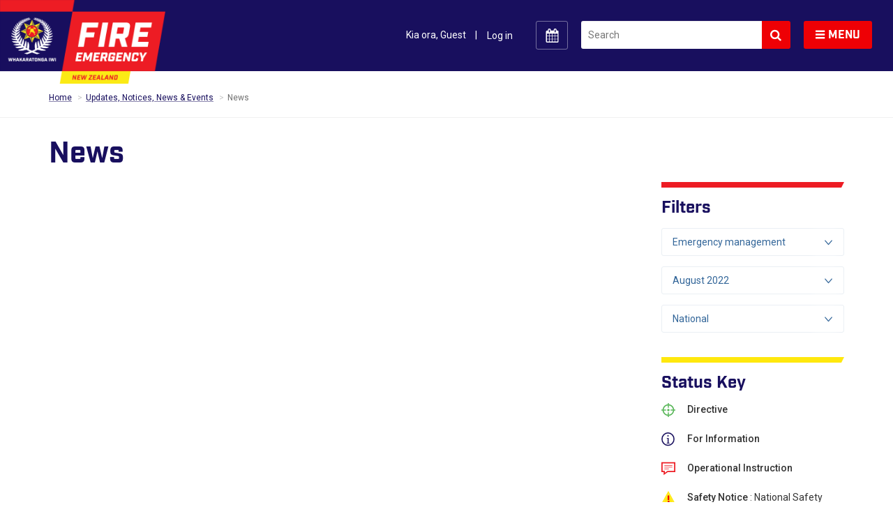

--- FILE ---
content_type: text/css
request_url: https://portal.fireandemergency.nz/_resources/themes/fenz002/dist/css/main.css?m=1762131970
body_size: 44371
content:
@import url(https://fonts.googleapis.com/css?family=Roboto:400,500,700);
/*!
 *  Font Awesome 4.7.0 by @davegandy - http://fontawesome.io - @fontawesome
 *  License - http://fontawesome.io/license (Font: SIL OFL 1.1, CSS: MIT License)
 */@font-face{font-family:FontAwesome;font-style:normal;font-weight:400;src:url(/_resources/themes/fenz002/dist/fonts/fontawesome-webfont.eot?v=4.7.0);src:url(/_resources/themes/fenz002/dist/fonts/fontawesome-webfont.eot?#iefix&v=4.7.0) format("embedded-opentype"),url(/_resources/themes/fenz002/dist/fonts/fontawesome-webfont.woff2?v=4.7.0) format("woff2"),url(/_resources/themes/fenz002/dist/fonts/fontawesome-webfont.woff?v=4.7.0) format("woff"),url(/_resources/themes/fenz002/dist/fonts/fontawesome-webfont.ttf?v=4.7.0) format("truetype"),url(/_resources/themes/fenz002/dist/fonts/fontawesome-webfont.svg?v=4.7.0#fontawesomeregular) format("svg")}.fa{-webkit-font-smoothing:antialiased;-moz-osx-font-smoothing:grayscale;display:inline-block;font:normal normal normal 14px/1 FontAwesome;font-size:inherit;text-rendering:auto}.fa-lg{font-size:1.3333333333em;line-height:.75em;vertical-align:-15%}.fa-2x{font-size:2em}.fa-3x{font-size:3em}.fa-4x{font-size:4em}.fa-5x{font-size:5em}.fa-fw{text-align:center;width:1.2857142857em}.fa-ul{list-style-type:none;margin-left:2.1428571429em;padding-left:0}.fa-ul>li{position:relative}.fa-li{left:-2.1428571429em;position:absolute;text-align:center;top:.1428571429em;width:2.1428571429em}.fa-li.fa-lg{left:-1.8571428571em}.fa-border{border:.08em solid #eee;border-radius:.1em;padding:.2em .25em .15em}.fa-pull-left{float:left}.fa-pull-right{float:right}.fa.fa-pull-left{margin-right:.3em}.fa.fa-pull-right{margin-left:.3em}.pull-right{float:right}.pull-left{float:left}.fa.pull-left{margin-right:.3em}.fa.pull-right{margin-left:.3em}.fa-spin{animation:fa-spin 2s linear infinite}.fa-pulse{animation:fa-spin 1s steps(8) infinite}@keyframes fa-spin{0%{transform:rotate(0deg)}to{transform:rotate(359deg)}}.fa-rotate-90{-ms-filter:"progid:DXImageTransform.Microsoft.BasicImage(rotation=1)";transform:rotate(90deg)}.fa-rotate-180{-ms-filter:"progid:DXImageTransform.Microsoft.BasicImage(rotation=2)";transform:rotate(180deg)}.fa-rotate-270{-ms-filter:"progid:DXImageTransform.Microsoft.BasicImage(rotation=3)";transform:rotate(270deg)}.fa-flip-horizontal{-ms-filter:"progid:DXImageTransform.Microsoft.BasicImage(rotation=0, mirror=1)";transform:scaleX(-1)}.fa-flip-vertical{-ms-filter:"progid:DXImageTransform.Microsoft.BasicImage(rotation=2, mirror=1)";transform:scaleY(-1)}:root .fa-flip-horizontal,:root .fa-flip-vertical,:root .fa-rotate-180,:root .fa-rotate-270,:root .fa-rotate-90{filter:none}.fa-stack{display:inline-block;height:2em;line-height:2em;position:relative;vertical-align:middle;width:2em}.fa-stack-1x,.fa-stack-2x{left:0;position:absolute;text-align:center;width:100%}.fa-stack-1x{line-height:inherit}.fa-stack-2x{font-size:2em}.fa-inverse{color:#fff}.fa-glass:before{content:""}.fa-music:before{content:""}.fa-search:before{content:""}.fa-envelope-o:before{content:""}.fa-heart:before{content:""}.fa-star:before{content:""}.fa-star-o:before{content:""}.fa-user:before{content:""}.fa-film:before{content:""}.fa-th-large:before{content:""}.fa-th:before{content:""}.fa-th-list:before{content:""}.fa-check:before{content:""}.fa-close:before,.fa-remove:before,.fa-times:before{content:""}.fa-search-plus:before{content:""}.fa-search-minus:before{content:""}.fa-power-off:before{content:""}.fa-signal:before{content:""}.fa-cog:before,.fa-gear:before{content:""}.fa-trash-o:before{content:""}.fa-home:before{content:""}.fa-file-o:before{content:""}.fa-clock-o:before{content:""}.fa-road:before{content:""}.fa-download:before{content:""}.fa-arrow-circle-o-down:before{content:""}.fa-arrow-circle-o-up:before{content:""}.fa-inbox:before{content:""}.fa-play-circle-o:before{content:""}.fa-repeat:before,.fa-rotate-right:before{content:""}.fa-refresh:before{content:""}.fa-list-alt:before{content:""}.fa-lock:before{content:""}.fa-flag:before{content:""}.fa-headphones:before{content:""}.fa-volume-off:before{content:""}.fa-volume-down:before{content:""}.fa-volume-up:before{content:""}.fa-qrcode:before{content:""}.fa-barcode:before{content:""}.fa-tag:before{content:""}.fa-tags:before{content:""}.fa-book:before{content:""}.fa-bookmark:before{content:""}.fa-print:before{content:""}.fa-camera:before{content:""}.fa-font:before{content:""}.fa-bold:before{content:""}.fa-italic:before{content:""}.fa-text-height:before{content:""}.fa-text-width:before{content:""}.fa-align-left:before{content:""}.fa-align-center:before{content:""}.fa-align-right:before{content:""}.fa-align-justify:before{content:""}.fa-list:before{content:""}.fa-dedent:before,.fa-outdent:before{content:""}.fa-indent:before{content:""}.fa-video-camera:before{content:""}.fa-image:before,.fa-photo:before,.fa-picture-o:before{content:""}.fa-pencil:before{content:""}.fa-map-marker:before{content:""}.fa-adjust:before{content:""}.fa-tint:before{content:""}.fa-edit:before,.fa-pencil-square-o:before{content:""}.fa-share-square-o:before{content:""}.fa-check-square-o:before{content:""}.fa-arrows:before{content:""}.fa-step-backward:before{content:""}.fa-fast-backward:before{content:""}.fa-backward:before{content:""}.fa-play:before{content:""}.fa-pause:before{content:""}.fa-stop:before{content:""}.fa-forward:before{content:""}.fa-fast-forward:before{content:""}.fa-step-forward:before{content:""}.fa-eject:before{content:""}.fa-chevron-left:before{content:""}.fa-chevron-right:before{content:""}.fa-plus-circle:before{content:""}.fa-minus-circle:before{content:""}.fa-times-circle:before{content:""}.fa-check-circle:before{content:""}.fa-question-circle:before{content:""}.fa-info-circle:before{content:""}.fa-crosshairs:before{content:""}.fa-times-circle-o:before{content:""}.fa-check-circle-o:before{content:""}.fa-ban:before{content:""}.fa-arrow-left:before{content:""}.fa-arrow-right:before{content:""}.fa-arrow-up:before{content:""}.fa-arrow-down:before{content:""}.fa-mail-forward:before,.fa-share:before{content:""}.fa-expand:before{content:""}.fa-compress:before{content:""}.fa-plus:before{content:""}.fa-minus:before{content:""}.fa-asterisk:before{content:""}.fa-exclamation-circle:before{content:""}.fa-gift:before{content:""}.fa-leaf:before{content:""}.fa-fire:before{content:""}.fa-eye:before{content:""}.fa-eye-slash:before{content:""}.fa-exclamation-triangle:before,.fa-warning:before{content:""}.fa-plane:before{content:""}.fa-calendar:before{content:""}.fa-random:before{content:""}.fa-comment:before{content:""}.fa-magnet:before{content:""}.fa-chevron-up:before{content:""}.fa-chevron-down:before{content:""}.fa-retweet:before{content:""}.fa-shopping-cart:before{content:""}.fa-folder:before{content:""}.fa-folder-open:before{content:""}.fa-arrows-v:before{content:""}.fa-arrows-h:before{content:""}.fa-bar-chart-o:before,.fa-bar-chart:before{content:""}.fa-twitter-square:before{content:""}.fa-facebook-square:before{content:""}.fa-camera-retro:before{content:""}.fa-key:before{content:""}.fa-cogs:before,.fa-gears:before{content:""}.fa-comments:before{content:""}.fa-thumbs-o-up:before{content:""}.fa-thumbs-o-down:before{content:""}.fa-star-half:before{content:""}.fa-heart-o:before{content:""}.fa-sign-out:before{content:""}.fa-linkedin-square:before{content:""}.fa-thumb-tack:before{content:""}.fa-external-link:before{content:""}.fa-sign-in:before{content:""}.fa-trophy:before{content:""}.fa-github-square:before{content:""}.fa-upload:before{content:""}.fa-lemon-o:before{content:""}.fa-phone:before{content:""}.fa-square-o:before{content:""}.fa-bookmark-o:before{content:""}.fa-phone-square:before{content:""}.fa-twitter:before{content:""}.fa-facebook-f:before,.fa-facebook:before{content:""}.fa-github:before{content:""}.fa-unlock:before{content:""}.fa-credit-card:before{content:""}.fa-feed:before,.fa-rss:before{content:""}.fa-hdd-o:before{content:""}.fa-bullhorn:before{content:""}.fa-bell:before{content:""}.fa-certificate:before{content:""}.fa-hand-o-right:before{content:""}.fa-hand-o-left:before{content:""}.fa-hand-o-up:before{content:""}.fa-hand-o-down:before{content:""}.fa-arrow-circle-left:before{content:""}.fa-arrow-circle-right:before{content:""}.fa-arrow-circle-up:before{content:""}.fa-arrow-circle-down:before{content:""}.fa-globe:before{content:""}.fa-wrench:before{content:""}.fa-tasks:before{content:""}.fa-filter:before{content:""}.fa-briefcase:before{content:""}.fa-arrows-alt:before{content:""}.fa-group:before,.fa-users:before{content:""}.fa-chain:before,.fa-link:before{content:""}.fa-cloud:before{content:""}.fa-flask:before{content:""}.fa-cut:before,.fa-scissors:before{content:""}.fa-copy:before,.fa-files-o:before{content:""}.fa-paperclip:before{content:""}.fa-floppy-o:before,.fa-save:before{content:""}.fa-square:before{content:""}.fa-bars:before,.fa-navicon:before,.fa-reorder:before{content:""}.fa-list-ul:before{content:""}.fa-list-ol:before{content:""}.fa-strikethrough:before{content:""}.fa-underline:before{content:""}.fa-table:before{content:""}.fa-magic:before{content:""}.fa-truck:before{content:""}.fa-pinterest:before{content:""}.fa-pinterest-square:before{content:""}.fa-google-plus-square:before{content:""}.fa-google-plus:before{content:""}.fa-money:before{content:""}.fa-caret-down:before{content:""}.fa-caret-up:before{content:""}.fa-caret-left:before{content:""}.fa-caret-right:before{content:""}.fa-columns:before{content:""}.fa-sort:before,.fa-unsorted:before{content:""}.fa-sort-desc:before,.fa-sort-down:before{content:""}.fa-sort-asc:before,.fa-sort-up:before{content:""}.fa-envelope:before{content:""}.fa-linkedin:before{content:""}.fa-rotate-left:before,.fa-undo:before{content:""}.fa-gavel:before,.fa-legal:before{content:""}.fa-dashboard:before,.fa-tachometer:before{content:""}.fa-comment-o:before{content:""}.fa-comments-o:before{content:""}.fa-bolt:before,.fa-flash:before{content:""}.fa-sitemap:before{content:""}.fa-umbrella:before{content:""}.fa-clipboard:before,.fa-paste:before{content:""}.fa-lightbulb-o:before{content:""}.fa-exchange:before{content:""}.fa-cloud-download:before{content:""}.fa-cloud-upload:before{content:""}.fa-user-md:before{content:""}.fa-stethoscope:before{content:""}.fa-suitcase:before{content:""}.fa-bell-o:before{content:""}.fa-coffee:before{content:""}.fa-cutlery:before{content:""}.fa-file-text-o:before{content:""}.fa-building-o:before{content:""}.fa-hospital-o:before{content:""}.fa-ambulance:before{content:""}.fa-medkit:before{content:""}.fa-fighter-jet:before{content:""}.fa-beer:before{content:""}.fa-h-square:before{content:""}.fa-plus-square:before{content:""}.fa-angle-double-left:before{content:""}.fa-angle-double-right:before{content:""}.fa-angle-double-up:before{content:""}.fa-angle-double-down:before{content:""}.fa-angle-left:before{content:""}.fa-angle-right:before{content:""}.fa-angle-up:before{content:""}.fa-angle-down:before{content:""}.fa-desktop:before{content:""}.fa-laptop:before{content:""}.fa-tablet:before{content:""}.fa-mobile-phone:before,.fa-mobile:before{content:""}.fa-circle-o:before{content:""}.fa-quote-left:before{content:""}.fa-quote-right:before{content:""}.fa-spinner:before{content:""}.fa-circle:before{content:""}.fa-mail-reply:before,.fa-reply:before{content:""}.fa-github-alt:before{content:""}.fa-folder-o:before{content:""}.fa-folder-open-o:before{content:""}.fa-smile-o:before{content:""}.fa-frown-o:before{content:""}.fa-meh-o:before{content:""}.fa-gamepad:before{content:""}.fa-keyboard-o:before{content:""}.fa-flag-o:before{content:""}.fa-flag-checkered:before{content:""}.fa-terminal:before{content:""}.fa-code:before{content:""}.fa-mail-reply-all:before,.fa-reply-all:before{content:""}.fa-star-half-empty:before,.fa-star-half-full:before,.fa-star-half-o:before{content:""}.fa-location-arrow:before{content:""}.fa-crop:before{content:""}.fa-code-fork:before{content:""}.fa-chain-broken:before,.fa-unlink:before{content:""}.fa-question:before{content:""}.fa-info:before{content:""}.fa-exclamation:before{content:""}.fa-superscript:before{content:""}.fa-subscript:before{content:""}.fa-eraser:before{content:""}.fa-puzzle-piece:before{content:""}.fa-microphone:before{content:""}.fa-microphone-slash:before{content:""}.fa-shield:before{content:""}.fa-calendar-o:before{content:""}.fa-fire-extinguisher:before{content:""}.fa-rocket:before{content:""}.fa-maxcdn:before{content:""}.fa-chevron-circle-left:before{content:""}.fa-chevron-circle-right:before{content:""}.fa-chevron-circle-up:before{content:""}.fa-chevron-circle-down:before{content:""}.fa-html5:before{content:""}.fa-css3:before{content:""}.fa-anchor:before{content:""}.fa-unlock-alt:before{content:""}.fa-bullseye:before{content:""}.fa-ellipsis-h:before{content:""}.fa-ellipsis-v:before{content:""}.fa-rss-square:before{content:""}.fa-play-circle:before{content:""}.fa-ticket:before{content:""}.fa-minus-square:before{content:""}.fa-minus-square-o:before{content:""}.fa-level-up:before{content:""}.fa-level-down:before{content:""}.fa-check-square:before{content:""}.fa-pencil-square:before{content:""}.fa-external-link-square:before{content:""}.fa-share-square:before{content:""}.fa-compass:before{content:""}.fa-caret-square-o-down:before,.fa-toggle-down:before{content:""}.fa-caret-square-o-up:before,.fa-toggle-up:before{content:""}.fa-caret-square-o-right:before,.fa-toggle-right:before{content:""}.fa-eur:before,.fa-euro:before{content:""}.fa-gbp:before{content:""}.fa-dollar:before,.fa-usd:before{content:""}.fa-inr:before,.fa-rupee:before{content:""}.fa-cny:before,.fa-jpy:before,.fa-rmb:before,.fa-yen:before{content:""}.fa-rouble:before,.fa-rub:before,.fa-ruble:before{content:""}.fa-krw:before,.fa-won:before{content:""}.fa-bitcoin:before,.fa-btc:before{content:""}.fa-file:before{content:""}.fa-file-text:before{content:""}.fa-sort-alpha-asc:before{content:""}.fa-sort-alpha-desc:before{content:""}.fa-sort-amount-asc:before{content:""}.fa-sort-amount-desc:before{content:""}.fa-sort-numeric-asc:before{content:""}.fa-sort-numeric-desc:before{content:""}.fa-thumbs-up:before{content:""}.fa-thumbs-down:before{content:""}.fa-youtube-square:before{content:""}.fa-youtube:before{content:""}.fa-xing:before{content:""}.fa-xing-square:before{content:""}.fa-youtube-play:before{content:""}.fa-dropbox:before{content:""}.fa-stack-overflow:before{content:""}.fa-instagram:before{content:""}.fa-flickr:before{content:""}.fa-adn:before{content:""}.fa-bitbucket:before{content:""}.fa-bitbucket-square:before{content:""}.fa-tumblr:before{content:""}.fa-tumblr-square:before{content:""}.fa-long-arrow-down:before{content:""}.fa-long-arrow-up:before{content:""}.fa-long-arrow-left:before{content:""}.fa-long-arrow-right:before{content:""}.fa-apple:before{content:""}.fa-windows:before{content:""}.fa-android:before{content:""}.fa-linux:before{content:""}.fa-dribbble:before{content:""}.fa-skype:before{content:""}.fa-foursquare:before{content:""}.fa-trello:before{content:""}.fa-female:before{content:""}.fa-male:before{content:""}.fa-gittip:before,.fa-gratipay:before{content:""}.fa-sun-o:before{content:""}.fa-moon-o:before{content:""}.fa-archive:before{content:""}.fa-bug:before{content:""}.fa-vk:before{content:""}.fa-weibo:before{content:""}.fa-renren:before{content:""}.fa-pagelines:before{content:""}.fa-stack-exchange:before{content:""}.fa-arrow-circle-o-right:before{content:""}.fa-arrow-circle-o-left:before{content:""}.fa-caret-square-o-left:before,.fa-toggle-left:before{content:""}.fa-dot-circle-o:before{content:""}.fa-wheelchair:before{content:""}.fa-vimeo-square:before{content:""}.fa-try:before,.fa-turkish-lira:before{content:""}.fa-plus-square-o:before{content:""}.fa-space-shuttle:before{content:""}.fa-slack:before{content:""}.fa-envelope-square:before{content:""}.fa-wordpress:before{content:""}.fa-openid:before{content:""}.fa-bank:before,.fa-institution:before,.fa-university:before{content:""}.fa-graduation-cap:before,.fa-mortar-board:before{content:""}.fa-yahoo:before{content:""}.fa-google:before{content:""}.fa-reddit:before{content:""}.fa-reddit-square:before{content:""}.fa-stumbleupon-circle:before{content:""}.fa-stumbleupon:before{content:""}.fa-delicious:before{content:""}.fa-digg:before{content:""}.fa-pied-piper-pp:before{content:""}.fa-pied-piper-alt:before{content:""}.fa-drupal:before{content:""}.fa-joomla:before{content:""}.fa-language:before{content:""}.fa-fax:before{content:""}.fa-building:before{content:""}.fa-child:before{content:""}.fa-paw:before{content:""}.fa-spoon:before{content:""}.fa-cube:before{content:""}.fa-cubes:before{content:""}.fa-behance:before{content:""}.fa-behance-square:before{content:""}.fa-steam:before{content:""}.fa-steam-square:before{content:""}.fa-recycle:before{content:""}.fa-automobile:before,.fa-car:before{content:""}.fa-cab:before,.fa-taxi:before{content:""}.fa-tree:before{content:""}.fa-spotify:before{content:""}.fa-deviantart:before{content:""}.fa-soundcloud:before{content:""}.fa-database:before{content:""}.fa-file-pdf-o:before{content:""}.fa-file-word-o:before{content:""}.fa-file-excel-o:before{content:""}.fa-file-powerpoint-o:before{content:""}.fa-file-image-o:before,.fa-file-photo-o:before,.fa-file-picture-o:before{content:""}.fa-file-archive-o:before,.fa-file-zip-o:before{content:""}.fa-file-audio-o:before,.fa-file-sound-o:before{content:""}.fa-file-movie-o:before,.fa-file-video-o:before{content:""}.fa-file-code-o:before{content:""}.fa-vine:before{content:""}.fa-codepen:before{content:""}.fa-jsfiddle:before{content:""}.fa-life-bouy:before,.fa-life-buoy:before,.fa-life-ring:before,.fa-life-saver:before,.fa-support:before{content:""}.fa-circle-o-notch:before{content:""}.fa-ra:before,.fa-rebel:before,.fa-resistance:before{content:""}.fa-empire:before,.fa-ge:before{content:""}.fa-git-square:before{content:""}.fa-git:before{content:""}.fa-hacker-news:before,.fa-y-combinator-square:before,.fa-yc-square:before{content:""}.fa-tencent-weibo:before{content:""}.fa-qq:before{content:""}.fa-wechat:before,.fa-weixin:before{content:""}.fa-paper-plane:before,.fa-send:before{content:""}.fa-paper-plane-o:before,.fa-send-o:before{content:""}.fa-history:before{content:""}.fa-circle-thin:before{content:""}.fa-header:before{content:""}.fa-paragraph:before{content:""}.fa-sliders:before{content:""}.fa-share-alt:before{content:""}.fa-share-alt-square:before{content:""}.fa-bomb:before{content:""}.fa-futbol-o:before,.fa-soccer-ball-o:before{content:""}.fa-tty:before{content:""}.fa-binoculars:before{content:""}.fa-plug:before{content:""}.fa-slideshare:before{content:""}.fa-twitch:before{content:""}.fa-yelp:before{content:""}.fa-newspaper-o:before{content:""}.fa-wifi:before{content:""}.fa-calculator:before{content:""}.fa-paypal:before{content:""}.fa-google-wallet:before{content:""}.fa-cc-visa:before{content:""}.fa-cc-mastercard:before{content:""}.fa-cc-discover:before{content:""}.fa-cc-amex:before{content:""}.fa-cc-paypal:before{content:""}.fa-cc-stripe:before{content:""}.fa-bell-slash:before{content:""}.fa-bell-slash-o:before{content:""}.fa-trash:before{content:""}.fa-copyright:before{content:""}.fa-at:before{content:""}.fa-eyedropper:before{content:""}.fa-paint-brush:before{content:""}.fa-birthday-cake:before{content:""}.fa-area-chart:before{content:""}.fa-pie-chart:before{content:""}.fa-line-chart:before{content:""}.fa-lastfm:before{content:""}.fa-lastfm-square:before{content:""}.fa-toggle-off:before{content:""}.fa-toggle-on:before{content:""}.fa-bicycle:before{content:""}.fa-bus:before{content:""}.fa-ioxhost:before{content:""}.fa-angellist:before{content:""}.fa-cc:before{content:""}.fa-ils:before,.fa-shekel:before,.fa-sheqel:before{content:""}.fa-meanpath:before{content:""}.fa-buysellads:before{content:""}.fa-connectdevelop:before{content:""}.fa-dashcube:before{content:""}.fa-forumbee:before{content:""}.fa-leanpub:before{content:""}.fa-sellsy:before{content:""}.fa-shirtsinbulk:before{content:""}.fa-simplybuilt:before{content:""}.fa-skyatlas:before{content:""}.fa-cart-plus:before{content:""}.fa-cart-arrow-down:before{content:""}.fa-diamond:before{content:""}.fa-ship:before{content:""}.fa-user-secret:before{content:""}.fa-motorcycle:before{content:""}.fa-street-view:before{content:""}.fa-heartbeat:before{content:""}.fa-venus:before{content:""}.fa-mars:before{content:""}.fa-mercury:before{content:""}.fa-intersex:before,.fa-transgender:before{content:""}.fa-transgender-alt:before{content:""}.fa-venus-double:before{content:""}.fa-mars-double:before{content:""}.fa-venus-mars:before{content:""}.fa-mars-stroke:before{content:""}.fa-mars-stroke-v:before{content:""}.fa-mars-stroke-h:before{content:""}.fa-neuter:before{content:""}.fa-genderless:before{content:""}.fa-facebook-official:before{content:""}.fa-pinterest-p:before{content:""}.fa-whatsapp:before{content:""}.fa-server:before{content:""}.fa-user-plus:before{content:""}.fa-user-times:before{content:""}.fa-bed:before,.fa-hotel:before{content:""}.fa-viacoin:before{content:""}.fa-train:before{content:""}.fa-subway:before{content:""}.fa-medium:before{content:""}.fa-y-combinator:before,.fa-yc:before{content:""}.fa-optin-monster:before{content:""}.fa-opencart:before{content:""}.fa-expeditedssl:before{content:""}.fa-battery-4:before,.fa-battery-full:before,.fa-battery:before{content:""}.fa-battery-3:before,.fa-battery-three-quarters:before{content:""}.fa-battery-2:before,.fa-battery-half:before{content:""}.fa-battery-1:before,.fa-battery-quarter:before{content:""}.fa-battery-0:before,.fa-battery-empty:before{content:""}.fa-mouse-pointer:before{content:""}.fa-i-cursor:before{content:""}.fa-object-group:before{content:""}.fa-object-ungroup:before{content:""}.fa-sticky-note:before{content:""}.fa-sticky-note-o:before{content:""}.fa-cc-jcb:before{content:""}.fa-cc-diners-club:before{content:""}.fa-clone:before{content:""}.fa-balance-scale:before{content:""}.fa-hourglass-o:before{content:""}.fa-hourglass-1:before,.fa-hourglass-start:before{content:""}.fa-hourglass-2:before,.fa-hourglass-half:before{content:""}.fa-hourglass-3:before,.fa-hourglass-end:before{content:""}.fa-hourglass:before{content:""}.fa-hand-grab-o:before,.fa-hand-rock-o:before{content:""}.fa-hand-paper-o:before,.fa-hand-stop-o:before{content:""}.fa-hand-scissors-o:before{content:""}.fa-hand-lizard-o:before{content:""}.fa-hand-spock-o:before{content:""}.fa-hand-pointer-o:before{content:""}.fa-hand-peace-o:before{content:""}.fa-trademark:before{content:""}.fa-registered:before{content:""}.fa-creative-commons:before{content:""}.fa-gg:before{content:""}.fa-gg-circle:before{content:""}.fa-tripadvisor:before{content:""}.fa-odnoklassniki:before{content:""}.fa-odnoklassniki-square:before{content:""}.fa-get-pocket:before{content:""}.fa-wikipedia-w:before{content:""}.fa-safari:before{content:""}.fa-chrome:before{content:""}.fa-firefox:before{content:""}.fa-opera:before{content:""}.fa-internet-explorer:before{content:""}.fa-television:before,.fa-tv:before{content:""}.fa-contao:before{content:""}.fa-500px:before{content:""}.fa-amazon:before{content:""}.fa-calendar-plus-o:before{content:""}.fa-calendar-minus-o:before{content:""}.fa-calendar-times-o:before{content:""}.fa-calendar-check-o:before{content:""}.fa-industry:before{content:""}.fa-map-pin:before{content:""}.fa-map-signs:before{content:""}.fa-map-o:before{content:""}.fa-map:before{content:""}.fa-commenting:before{content:""}.fa-commenting-o:before{content:""}.fa-houzz:before{content:""}.fa-vimeo:before{content:""}.fa-black-tie:before{content:""}.fa-fonticons:before{content:""}.fa-reddit-alien:before{content:""}.fa-edge:before{content:""}.fa-credit-card-alt:before{content:""}.fa-codiepie:before{content:""}.fa-modx:before{content:""}.fa-fort-awesome:before{content:""}.fa-usb:before{content:""}.fa-product-hunt:before{content:""}.fa-mixcloud:before{content:""}.fa-scribd:before{content:""}.fa-pause-circle:before{content:""}.fa-pause-circle-o:before{content:""}.fa-stop-circle:before{content:""}.fa-stop-circle-o:before{content:""}.fa-shopping-bag:before{content:""}.fa-shopping-basket:before{content:""}.fa-hashtag:before{content:""}.fa-bluetooth:before{content:""}.fa-bluetooth-b:before{content:""}.fa-percent:before{content:""}.fa-gitlab:before{content:""}.fa-wpbeginner:before{content:""}.fa-wpforms:before{content:""}.fa-envira:before{content:""}.fa-universal-access:before{content:""}.fa-wheelchair-alt:before{content:""}.fa-question-circle-o:before{content:""}.fa-blind:before{content:""}.fa-audio-description:before{content:""}.fa-volume-control-phone:before{content:""}.fa-braille:before{content:""}.fa-assistive-listening-systems:before{content:""}.fa-american-sign-language-interpreting:before,.fa-asl-interpreting:before{content:""}.fa-deaf:before,.fa-deafness:before,.fa-hard-of-hearing:before{content:""}.fa-glide:before{content:""}.fa-glide-g:before{content:""}.fa-sign-language:before,.fa-signing:before{content:""}.fa-low-vision:before{content:""}.fa-viadeo:before{content:""}.fa-viadeo-square:before{content:""}.fa-snapchat:before{content:""}.fa-snapchat-ghost:before{content:""}.fa-snapchat-square:before{content:""}.fa-pied-piper:before{content:""}.fa-first-order:before{content:""}.fa-yoast:before{content:""}.fa-themeisle:before{content:""}.fa-google-plus-circle:before,.fa-google-plus-official:before{content:""}.fa-fa:before,.fa-font-awesome:before{content:""}.fa-handshake-o:before{content:""}.fa-envelope-open:before{content:""}.fa-envelope-open-o:before{content:""}.fa-linode:before{content:""}.fa-address-book:before{content:""}.fa-address-book-o:before{content:""}.fa-address-card:before,.fa-vcard:before{content:""}.fa-address-card-o:before,.fa-vcard-o:before{content:""}.fa-user-circle:before{content:""}.fa-user-circle-o:before{content:""}.fa-user-o:before{content:""}.fa-id-badge:before{content:""}.fa-drivers-license:before,.fa-id-card:before{content:""}.fa-drivers-license-o:before,.fa-id-card-o:before{content:""}.fa-quora:before{content:""}.fa-free-code-camp:before{content:""}.fa-telegram:before{content:""}.fa-thermometer-4:before,.fa-thermometer-full:before,.fa-thermometer:before{content:""}.fa-thermometer-3:before,.fa-thermometer-three-quarters:before{content:""}.fa-thermometer-2:before,.fa-thermometer-half:before{content:""}.fa-thermometer-1:before,.fa-thermometer-quarter:before{content:""}.fa-thermometer-0:before,.fa-thermometer-empty:before{content:""}.fa-shower:before{content:""}.fa-bath:before,.fa-bathtub:before,.fa-s15:before{content:""}.fa-podcast:before{content:""}.fa-window-maximize:before{content:""}.fa-window-minimize:before{content:""}.fa-window-restore:before{content:""}.fa-times-rectangle:before,.fa-window-close:before{content:""}.fa-times-rectangle-o:before,.fa-window-close-o:before{content:""}.fa-bandcamp:before{content:""}.fa-grav:before{content:""}.fa-etsy:before{content:""}.fa-imdb:before{content:""}.fa-ravelry:before{content:""}.fa-eercast:before{content:""}.fa-microchip:before{content:""}.fa-snowflake-o:before{content:""}.fa-superpowers:before{content:""}.fa-wpexplorer:before{content:""}.fa-meetup:before{content:""}/*!
 * Bootstrap v3.4.1 (https://getbootstrap.com/)
 * Copyright 2011-2019 Twitter, Inc.
 * Licensed under MIT (https://github.com/twbs/bootstrap/blob/master/LICENSE)
 *//*! normalize.css v3.0.3 | MIT License | github.com/necolas/normalize.css */html{-ms-text-size-adjust:100%;-webkit-text-size-adjust:100%;font-family:sans-serif}body{margin:0}article,aside,details,figcaption,figure,footer,header,hgroup,main,menu,nav,section,summary{display:block}audio,canvas,progress,video{display:inline-block;vertical-align:baseline}audio:not([controls]){display:none;height:0}[hidden],template{display:none}a{background-color:transparent}a:active,a:hover{outline:0}abbr[title]{border-bottom:none;text-decoration:underline;-webkit-text-decoration:underline dotted;text-decoration:underline dotted}b,strong{font-weight:700}dfn{font-style:italic}h1{font-size:2em;margin:.67em 0}mark{background:#ff0;color:#000}small{font-size:80%}sub,sup{font-size:75%;line-height:0;position:relative;vertical-align:baseline}sup{top:-.5em}sub{bottom:-.25em}img{border:0}svg:not(:root){overflow:hidden}figure{margin:1em 40px}hr{box-sizing:content-box;height:0}pre{overflow:auto}code,kbd,pre,samp{font-family:monospace,monospace;font-size:1em}button,input,optgroup,select,textarea{color:inherit;font:inherit;margin:0}button{overflow:visible}button,select{text-transform:none}button,html input[type=button],input[type=reset],input[type=submit]{-webkit-appearance:button;cursor:pointer}button[disabled],html input[disabled]{cursor:default}button::-moz-focus-inner,input::-moz-focus-inner{border:0;padding:0}input{line-height:normal}input[type=checkbox],input[type=radio]{box-sizing:border-box;padding:0}input[type=number]::-webkit-inner-spin-button,input[type=number]::-webkit-outer-spin-button{height:auto}input[type=search]{-webkit-appearance:textfield;box-sizing:content-box}input[type=search]::-webkit-search-cancel-button,input[type=search]::-webkit-search-decoration{-webkit-appearance:none}fieldset{border:1px solid silver;margin:0 2px;padding:.35em .625em .75em}textarea{overflow:auto}optgroup{font-weight:700}table{border-collapse:collapse;border-spacing:0}td,th{padding:0}/*! Source: https://github.com/h5bp/html5-boilerplate/blob/master/src/css/main.css */@media print{*,:after,:before{background:transparent!important;box-shadow:none!important;color:#000!important;text-shadow:none!important}a,a:visited{text-decoration:underline}a[href]:after{content:" (" attr(href) ")"}abbr[title]:after{content:" (" attr(title) ")"}a[href^="#"]:after,a[href^="javascript:"]:after{content:""}blockquote,pre{border:1px solid #999;page-break-inside:avoid}thead{display:table-header-group}img,tr{page-break-inside:avoid}img{max-width:100%!important}h2,h3,p{orphans:3;widows:3}h2,h3{page-break-after:avoid}.navbar{display:none}.btn>.caret,.dropup>.btn>.caret{border-top-color:#000!important}.label{border:1px solid #000}.table,table{border-collapse:collapse!important}.table td,.table th,table td,table th{background-color:#fff!important}.table-bordered td,.table-bordered th,.table-bordered-striped td,.table-bordered-striped th{border:1px solid #ddd!important}}@font-face{font-family:Glyphicons Halflings;src:url(/_resources/themes/fenz002/dist/fonts/glyphicons-halflings-regular.eot);src:url(/_resources/themes/fenz002/dist/fonts/glyphicons-halflings-regular.eot?#iefix) format("embedded-opentype"),url(/_resources/themes/fenz002/dist/fonts/glyphicons-halflings-regular.woff2) format("woff2"),url(/_resources/themes/fenz002/dist/fonts/glyphicons-halflings-regular.woff) format("woff"),url(/_resources/themes/fenz002/dist/fonts/glyphicons-halflings-regular.ttf) format("truetype"),url(/_resources/themes/fenz002/dist/fonts/glyphicons-halflings-regular.svg#glyphicons_halflingsregular) format("svg")}.glyphicon{-webkit-font-smoothing:antialiased;-moz-osx-font-smoothing:grayscale;display:inline-block;font-family:Glyphicons Halflings;font-style:normal;font-weight:400;line-height:1;position:relative;top:1px}.glyphicon-asterisk:before{content:"*"}.glyphicon-plus:before{content:"+"}.glyphicon-eur:before,.glyphicon-euro:before{content:"€"}.glyphicon-minus:before{content:"−"}.glyphicon-cloud:before{content:"☁"}.glyphicon-envelope:before{content:"✉"}.glyphicon-pencil:before{content:"✏"}.glyphicon-glass:before{content:""}.glyphicon-music:before{content:""}.glyphicon-search:before{content:""}.glyphicon-heart:before{content:""}.glyphicon-star:before{content:""}.glyphicon-star-empty:before{content:""}.glyphicon-user:before{content:""}.glyphicon-film:before{content:""}.glyphicon-th-large:before{content:""}.glyphicon-th:before{content:""}.glyphicon-th-list:before{content:""}.glyphicon-ok:before{content:""}.glyphicon-remove:before{content:""}.glyphicon-zoom-in:before{content:""}.glyphicon-zoom-out:before{content:""}.glyphicon-off:before{content:""}.glyphicon-signal:before{content:""}.glyphicon-cog:before{content:""}.glyphicon-trash:before{content:""}.glyphicon-home:before{content:""}.glyphicon-file:before{content:""}.glyphicon-time:before{content:""}.glyphicon-road:before{content:""}.glyphicon-download-alt:before{content:""}.glyphicon-download:before{content:""}.glyphicon-upload:before{content:""}.glyphicon-inbox:before{content:""}.glyphicon-play-circle:before{content:""}.glyphicon-repeat:before{content:""}.glyphicon-refresh:before{content:""}.glyphicon-list-alt:before{content:""}.glyphicon-lock:before{content:""}.glyphicon-flag:before{content:""}.glyphicon-headphones:before{content:""}.glyphicon-volume-off:before{content:""}.glyphicon-volume-down:before{content:""}.glyphicon-volume-up:before{content:""}.glyphicon-qrcode:before{content:""}.glyphicon-barcode:before{content:""}.glyphicon-tag:before{content:""}.glyphicon-tags:before{content:""}.glyphicon-book:before{content:""}.glyphicon-bookmark:before{content:""}.glyphicon-print:before{content:""}.glyphicon-camera:before{content:""}.glyphicon-font:before{content:""}.glyphicon-bold:before{content:""}.glyphicon-italic:before{content:""}.glyphicon-text-height:before{content:""}.glyphicon-text-width:before{content:""}.glyphicon-align-left:before{content:""}.glyphicon-align-center:before{content:""}.glyphicon-align-right:before{content:""}.glyphicon-align-justify:before{content:""}.glyphicon-list:before{content:""}.glyphicon-indent-left:before{content:""}.glyphicon-indent-right:before{content:""}.glyphicon-facetime-video:before{content:""}.glyphicon-picture:before{content:""}.glyphicon-map-marker:before{content:""}.glyphicon-adjust:before{content:""}.glyphicon-tint:before{content:""}.glyphicon-edit:before{content:""}.glyphicon-share:before{content:""}.glyphicon-check:before{content:""}.glyphicon-move:before{content:""}.glyphicon-step-backward:before{content:""}.glyphicon-fast-backward:before{content:""}.glyphicon-backward:before{content:""}.glyphicon-play:before{content:""}.glyphicon-pause:before{content:""}.glyphicon-stop:before{content:""}.glyphicon-forward:before{content:""}.glyphicon-fast-forward:before{content:""}.glyphicon-step-forward:before{content:""}.glyphicon-eject:before{content:""}.glyphicon-chevron-left:before{content:""}.glyphicon-chevron-right:before{content:""}.glyphicon-plus-sign:before{content:""}.glyphicon-minus-sign:before{content:""}.glyphicon-remove-sign:before{content:""}.glyphicon-ok-sign:before{content:""}.glyphicon-question-sign:before{content:""}.glyphicon-info-sign:before{content:""}.glyphicon-screenshot:before{content:""}.glyphicon-remove-circle:before{content:""}.glyphicon-ok-circle:before{content:""}.glyphicon-ban-circle:before{content:""}.glyphicon-arrow-left:before{content:""}.glyphicon-arrow-right:before{content:""}.glyphicon-arrow-up:before{content:""}.glyphicon-arrow-down:before{content:""}.glyphicon-share-alt:before{content:""}.glyphicon-resize-full:before{content:""}.glyphicon-resize-small:before{content:""}.glyphicon-exclamation-sign:before{content:""}.glyphicon-gift:before{content:""}.glyphicon-leaf:before{content:""}.glyphicon-fire:before{content:""}.glyphicon-eye-open:before{content:""}.glyphicon-eye-close:before{content:""}.glyphicon-warning-sign:before{content:""}.glyphicon-plane:before{content:""}.glyphicon-calendar:before{content:""}.glyphicon-random:before{content:""}.glyphicon-comment:before{content:""}.glyphicon-magnet:before{content:""}.glyphicon-chevron-up:before{content:""}.glyphicon-chevron-down:before{content:""}.glyphicon-retweet:before{content:""}.glyphicon-shopping-cart:before{content:""}.glyphicon-folder-close:before{content:""}.glyphicon-folder-open:before{content:""}.glyphicon-resize-vertical:before{content:""}.glyphicon-resize-horizontal:before{content:""}.glyphicon-hdd:before{content:""}.glyphicon-bullhorn:before{content:""}.glyphicon-bell:before{content:""}.glyphicon-certificate:before{content:""}.glyphicon-thumbs-up:before{content:""}.glyphicon-thumbs-down:before{content:""}.glyphicon-hand-right:before{content:""}.glyphicon-hand-left:before{content:""}.glyphicon-hand-up:before{content:""}.glyphicon-hand-down:before{content:""}.glyphicon-circle-arrow-right:before{content:""}.glyphicon-circle-arrow-left:before{content:""}.glyphicon-circle-arrow-up:before{content:""}.glyphicon-circle-arrow-down:before{content:""}.glyphicon-globe:before{content:""}.glyphicon-wrench:before{content:""}.glyphicon-tasks:before{content:""}.glyphicon-filter:before{content:""}.glyphicon-briefcase:before{content:""}.glyphicon-fullscreen:before{content:""}.glyphicon-dashboard:before{content:""}.glyphicon-paperclip:before{content:""}.glyphicon-heart-empty:before{content:""}.glyphicon-link:before{content:""}.glyphicon-phone:before{content:""}.glyphicon-pushpin:before{content:""}.glyphicon-usd:before{content:""}.glyphicon-gbp:before{content:""}.glyphicon-sort:before{content:""}.glyphicon-sort-by-alphabet:before{content:""}.glyphicon-sort-by-alphabet-alt:before{content:""}.glyphicon-sort-by-order:before{content:""}.glyphicon-sort-by-order-alt:before{content:""}.glyphicon-sort-by-attributes:before{content:""}.glyphicon-sort-by-attributes-alt:before{content:""}.glyphicon-unchecked:before{content:""}.glyphicon-expand:before{content:""}.glyphicon-collapse-down:before{content:""}.glyphicon-collapse-up:before{content:""}.glyphicon-log-in:before{content:""}.glyphicon-flash:before{content:""}.glyphicon-log-out:before{content:""}.glyphicon-new-window:before{content:""}.glyphicon-record:before{content:""}.glyphicon-save:before{content:""}.glyphicon-open:before{content:""}.glyphicon-saved:before{content:""}.glyphicon-import:before{content:""}.glyphicon-export:before{content:""}.glyphicon-send:before{content:""}.glyphicon-floppy-disk:before{content:""}.glyphicon-floppy-saved:before{content:""}.glyphicon-floppy-remove:before{content:""}.glyphicon-floppy-save:before{content:""}.glyphicon-floppy-open:before{content:""}.glyphicon-credit-card:before{content:""}.glyphicon-transfer:before{content:""}.glyphicon-cutlery:before{content:""}.glyphicon-header:before{content:""}.glyphicon-compressed:before{content:""}.glyphicon-earphone:before{content:""}.glyphicon-phone-alt:before{content:""}.glyphicon-tower:before{content:""}.glyphicon-stats:before{content:""}.glyphicon-sd-video:before{content:""}.glyphicon-hd-video:before{content:""}.glyphicon-subtitles:before{content:""}.glyphicon-sound-stereo:before{content:""}.glyphicon-sound-dolby:before{content:""}.glyphicon-sound-5-1:before{content:""}.glyphicon-sound-6-1:before{content:""}.glyphicon-sound-7-1:before{content:""}.glyphicon-copyright-mark:before{content:""}.glyphicon-registration-mark:before{content:""}.glyphicon-cloud-download:before{content:""}.glyphicon-cloud-upload:before{content:""}.glyphicon-tree-conifer:before{content:""}.glyphicon-tree-deciduous:before{content:""}.glyphicon-cd:before{content:""}.glyphicon-save-file:before{content:""}.glyphicon-open-file:before{content:""}.glyphicon-level-up:before{content:""}.glyphicon-copy:before{content:""}.glyphicon-paste:before{content:""}.glyphicon-alert:before{content:""}.glyphicon-equalizer:before{content:""}.glyphicon-king:before{content:""}.glyphicon-queen:before{content:""}.glyphicon-pawn:before{content:""}.glyphicon-bishop:before{content:""}.glyphicon-knight:before{content:""}.glyphicon-baby-formula:before{content:""}.glyphicon-tent:before{content:"⛺"}.glyphicon-blackboard:before{content:""}.glyphicon-bed:before{content:""}.glyphicon-apple:before{content:""}.glyphicon-erase:before{content:""}.glyphicon-hourglass:before{content:"⌛"}.glyphicon-lamp:before{content:""}.glyphicon-duplicate:before{content:""}.glyphicon-piggy-bank:before{content:""}.glyphicon-scissors:before{content:""}.glyphicon-bitcoin:before,.glyphicon-btc:before,.glyphicon-xbt:before{content:""}.glyphicon-jpy:before,.glyphicon-yen:before{content:"¥"}.glyphicon-rub:before,.glyphicon-ruble:before{content:"₽"}.glyphicon-scale:before{content:""}.glyphicon-ice-lolly:before{content:""}.glyphicon-ice-lolly-tasted:before{content:""}.glyphicon-education:before{content:""}.glyphicon-option-horizontal:before{content:""}.glyphicon-option-vertical:before{content:""}.glyphicon-menu-hamburger:before{content:""}.glyphicon-modal-window:before{content:""}.glyphicon-oil:before{content:""}.glyphicon-grain:before{content:""}.glyphicon-sunglasses:before{content:""}.glyphicon-text-size:before{content:""}.glyphicon-text-color:before{content:""}.glyphicon-text-background:before{content:""}.glyphicon-object-align-top:before{content:""}.glyphicon-object-align-bottom:before{content:""}.glyphicon-object-align-horizontal:before{content:""}.glyphicon-object-align-left:before{content:""}.glyphicon-object-align-vertical:before{content:""}.glyphicon-object-align-right:before{content:""}.glyphicon-triangle-right:before{content:""}.glyphicon-triangle-left:before{content:""}.glyphicon-triangle-bottom:before{content:""}.glyphicon-triangle-top:before{content:""}.glyphicon-console:before{content:""}.glyphicon-superscript:before{content:""}.glyphicon-subscript:before{content:""}.glyphicon-menu-left:before{content:""}.glyphicon-menu-right:before{content:""}.glyphicon-menu-down:before{content:""}.glyphicon-menu-up:before{content:""}*,:after,:before{box-sizing:border-box}html{-webkit-tap-highlight-color:rgba(0,0,0,0);font-size:10px}body{background-color:#fff;color:#333;font-family:Roboto,Helvetica Neue,helvetica,arial,sans-serif;font-size:16px;line-height:1.4286}button,input,select,textarea{font-family:inherit;font-size:inherit;line-height:inherit}a,a:focus,a:hover{color:#369;text-decoration:none}a:focus{outline:5px auto -webkit-focus-ring-color;outline-offset:-2px}figure{margin:0}img{vertical-align:middle}.img-responsive{display:block;height:auto;max-width:100%}.img-rounded{border-radius:6px}.img-thumbnail{background-color:#fff;border:1px solid #ddd;border-radius:4px;display:inline-block;height:auto;line-height:1.4286;max-width:100%;padding:4px;transition:all .2s ease-in-out}.img-circle{border-radius:50%}hr{border:0;border-top:1px solid #eee;margin-bottom:22px;margin-top:22px}.sr-only{clip:rect(0,0,0,0);border:0;height:1px;margin:-1px;overflow:hidden;padding:0;position:absolute;width:1px}.sr-only-focusable:active,.sr-only-focusable:focus{clip:auto;height:auto;margin:0;overflow:visible;position:static;width:auto}[role=button]{cursor:pointer}.h1,.h2,.h3,.h4,.h5,.h6,h1,h2,h3,h4,h5,h6{color:inherit;font-family:Industry,Helvetica Neue,helvetica,arial,sans-serif;font-weight:300;line-height:1.1}.h1 .small,.h1 small,.h2 .small,.h2 small,.h3 .small,.h3 small,.h4 .small,.h4 small,.h5 .small,.h5 small,.h6 .small,.h6 small,h1 .small,h1 small,h2 .small,h2 small,h3 .small,h3 small,h4 .small,h4 small,h5 .small,h5 small,h6 .small,h6 small{color:#777;font-weight:400;line-height:1}.h1,.h2,.h3,h1,h2,h3{margin-bottom:11px;margin-top:22px}.h1 .small,.h1 small,.h2 .small,.h2 small,.h3 .small,.h3 small,h1 .small,h1 small,h2 .small,h2 small,h3 .small,h3 small{font-size:65%}.h4,.h5,.h6,h4,h5,h6{margin-bottom:11px;margin-top:11px}.h4 .small,.h4 small,.h5 .small,.h5 small,.h6 .small,.h6 small,h4 .small,h4 small,h5 .small,h5 small,h6 .small,h6 small{font-size:75%}.h1,h1{font-size:41px}.h2,h2{font-size:34px}.h3,h3{font-size:28px}.h4,h4{font-size:20px}.h5,h5{font-size:16px}.h6,h6{font-size:14px}p{margin:0 0 11px}.lead{font-size:18px;font-weight:300;line-height:1.4;margin-bottom:22px}@media(min-width:768px){.lead{font-size:24px}}.small,small{font-size:87%}.mark,mark{background-color:#fcf8e3;padding:.2em}.text-left{text-align:left}.text-right{text-align:right}.text-center{text-align:center}.text-justify{text-align:justify}.text-nowrap{white-space:nowrap}.text-lowercase{text-transform:lowercase}.initialism,.text-uppercase{text-transform:uppercase}.text-capitalize{text-transform:capitalize}.text-muted{color:#767676}.text-primary{color:#337ab7}a.text-primary:focus,a.text-primary:hover{color:#286090}.text-success{color:#3c763d}a.text-success:focus,a.text-success:hover{color:#2b542c}.text-info{color:#31708f}a.text-info:focus,a.text-info:hover{color:#245269}.text-warning{color:#8a6d3b}a.text-warning:focus,a.text-warning:hover{color:#66512c}.text-danger{color:#a94442}a.text-danger:focus,a.text-danger:hover{color:#843534}.bg-primary{background-color:#337ab7;color:#fff}a.bg-primary:focus,a.bg-primary:hover{background-color:#286090}.bg-success{background-color:#dff0d8}a.bg-success:focus,a.bg-success:hover{background-color:#c1e2b3}.bg-info{background-color:#d9edf7}a.bg-info:focus,a.bg-info:hover{background-color:#afd9ee}.bg-warning{background-color:#fcf8e3}a.bg-warning:focus,a.bg-warning:hover{background-color:#f7ecb5}.bg-danger{background-color:#f2dede}a.bg-danger:focus,a.bg-danger:hover{background-color:#e4b9b9}.page-header{border-bottom:1px solid #eee;margin:44px 0 22px;padding-bottom:10px}ol,ul{margin-bottom:11px;margin-top:0}ol ol,ol ul,ul ol,ul ul{margin-bottom:0}.list-inline,.list-unstyled{list-style:none;padding-left:0}.list-inline{margin-left:-5px}.list-inline>li{display:inline-block;padding-left:5px;padding-right:5px}dl{margin-bottom:22px;margin-top:0}dd,dt{line-height:1.4286}dt{font-weight:700}dd{margin-left:0}.dl-horizontal dd:after,.dl-horizontal dd:before{content:" ";display:table}.dl-horizontal dd:after{clear:both}@media(min-width:768px){.dl-horizontal dt{clear:left;float:left;overflow:hidden;text-align:right;text-overflow:ellipsis;white-space:nowrap;width:160px}.dl-horizontal dd{margin-left:180px}}abbr[data-original-title],abbr[title]{cursor:help}.initialism{font-size:90%}blockquote{border-left:5px solid #eee;font-size:20px;margin:0 0 22px;padding:11px 22px}blockquote ol:last-child,blockquote p:last-child,blockquote ul:last-child{margin-bottom:0}blockquote .small,blockquote footer,blockquote small{color:#777;display:block;font-size:80%;line-height:1.4286}blockquote .small:before,blockquote footer:before,blockquote small:before{content:"— "}.blockquote-reverse,blockquote.pull-right{border-left:0;border-right:5px solid #eee;padding-left:0;padding-right:15px;text-align:right}.blockquote-reverse .small:before,.blockquote-reverse footer:before,.blockquote-reverse small:before,blockquote.pull-right .small:before,blockquote.pull-right footer:before,blockquote.pull-right small:before{content:""}.blockquote-reverse .small:after,.blockquote-reverse footer:after,.blockquote-reverse small:after,blockquote.pull-right .small:after,blockquote.pull-right footer:after,blockquote.pull-right small:after{content:" —"}address{font-style:normal;line-height:1.4286;margin-bottom:22px}code,kbd,pre,samp{font-family:menlo,monaco,consolas,Courier New,monospace}code{background-color:#f9f2f4;border-radius:4px;color:#c7254e}code,kbd{font-size:90%;padding:2px 4px}kbd{background-color:#333;border-radius:3px;box-shadow:inset 0 -1px 0 rgba(0,0,0,.25);color:#fff}kbd kbd{box-shadow:none;font-size:100%;font-weight:700;padding:0}pre{border-radius:4px;color:#333;display:block;font-size:15px;line-height:1.4286}pre code{background-color:transparent;border-radius:0;color:inherit;font-size:inherit;padding:0;white-space:pre-wrap}.pre-scrollable{max-height:340px;overflow-y:scroll}.container{margin-left:auto;margin-right:auto;padding-left:15px;padding-right:15px}.container:after,.container:before{content:" ";display:table}.container:after{clear:both}@media(min-width:768px){.container{width:750px}}@media(min-width:992px){.container{width:970px}}@media(min-width:1200px){.container{width:1170px}}.container-fluid{margin-left:auto;margin-right:auto;padding-left:15px;padding-right:15px}.container-fluid:after,.container-fluid:before{content:" ";display:table}.container-fluid:after{clear:both}.row{margin-left:-15px;margin-right:-15px}.row:after,.row:before{content:" ";display:table}.row:after{clear:both}.row-no-gutters{margin-left:0;margin-right:0}.row-no-gutters [class*=col-]{padding-left:0;padding-right:0}.col-lg-1,.col-lg-10,.col-lg-11,.col-lg-12,.col-lg-2,.col-lg-3,.col-lg-4,.col-lg-5,.col-lg-6,.col-lg-7,.col-lg-8,.col-lg-9,.col-md-1,.col-md-10,.col-md-11,.col-md-12,.col-md-2,.col-md-3,.col-md-4,.col-md-5,.col-md-6,.col-md-7,.col-md-8,.col-md-9,.col-sm-1,.col-sm-10,.col-sm-11,.col-sm-12,.col-sm-2,.col-sm-3,.col-sm-4,.col-sm-5,.col-sm-6,.col-sm-7,.col-sm-8,.col-sm-9,.col-xs-1,.col-xs-10,.col-xs-11,.col-xs-12,.col-xs-2,.col-xs-3,.col-xs-4,.col-xs-5,.col-xs-6,.col-xs-7,.col-xs-8,.col-xs-9{min-height:1px;padding-left:15px;padding-right:15px;position:relative}.col-xs-1,.col-xs-10,.col-xs-11,.col-xs-12,.col-xs-2,.col-xs-3,.col-xs-4,.col-xs-5,.col-xs-6,.col-xs-7,.col-xs-8,.col-xs-9{float:left}.col-xs-1{width:8.3333333333%}.col-xs-2{width:16.6666666667%}.col-xs-3{width:25%}.col-xs-4{width:33.3333333333%}.col-xs-5{width:41.6666666667%}.col-xs-6{width:50%}.col-xs-7{width:58.3333333333%}.col-xs-8{width:66.6666666667%}.col-xs-9{width:75%}.col-xs-10{width:83.3333333333%}.col-xs-11{width:91.6666666667%}.col-xs-12{width:100%}.col-xs-pull-0{right:auto}.col-xs-pull-1{right:8.3333333333%}.col-xs-pull-2{right:16.6666666667%}.col-xs-pull-3{right:25%}.col-xs-pull-4{right:33.3333333333%}.col-xs-pull-5{right:41.6666666667%}.col-xs-pull-6{right:50%}.col-xs-pull-7{right:58.3333333333%}.col-xs-pull-8{right:66.6666666667%}.col-xs-pull-9{right:75%}.col-xs-pull-10{right:83.3333333333%}.col-xs-pull-11{right:91.6666666667%}.col-xs-pull-12{right:100%}.col-xs-push-0{left:auto}.col-xs-push-1{left:8.3333333333%}.col-xs-push-2{left:16.6666666667%}.col-xs-push-3{left:25%}.col-xs-push-4{left:33.3333333333%}.col-xs-push-5{left:41.6666666667%}.col-xs-push-6{left:50%}.col-xs-push-7{left:58.3333333333%}.col-xs-push-8{left:66.6666666667%}.col-xs-push-9{left:75%}.col-xs-push-10{left:83.3333333333%}.col-xs-push-11{left:91.6666666667%}.col-xs-push-12{left:100%}.col-xs-offset-0{margin-left:0}.col-xs-offset-1{margin-left:8.3333333333%}.col-xs-offset-2{margin-left:16.6666666667%}.col-xs-offset-3{margin-left:25%}.col-xs-offset-4{margin-left:33.3333333333%}.col-xs-offset-5{margin-left:41.6666666667%}.col-xs-offset-6{margin-left:50%}.col-xs-offset-7{margin-left:58.3333333333%}.col-xs-offset-8{margin-left:66.6666666667%}.col-xs-offset-9{margin-left:75%}.col-xs-offset-10{margin-left:83.3333333333%}.col-xs-offset-11{margin-left:91.6666666667%}.col-xs-offset-12{margin-left:100%}@media(min-width:768px){.col-sm-1,.col-sm-10,.col-sm-11,.col-sm-12,.col-sm-2,.col-sm-3,.col-sm-4,.col-sm-5,.col-sm-6,.col-sm-7,.col-sm-8,.col-sm-9{float:left}.col-sm-1{width:8.3333333333%}.col-sm-2{width:16.6666666667%}.col-sm-3{width:25%}.col-sm-4{width:33.3333333333%}.col-sm-5{width:41.6666666667%}.col-sm-6{width:50%}.col-sm-7{width:58.3333333333%}.col-sm-8{width:66.6666666667%}.col-sm-9{width:75%}.col-sm-10{width:83.3333333333%}.col-sm-11{width:91.6666666667%}.col-sm-12{width:100%}.col-sm-pull-0{right:auto}.col-sm-pull-1{right:8.3333333333%}.col-sm-pull-2{right:16.6666666667%}.col-sm-pull-3{right:25%}.col-sm-pull-4{right:33.3333333333%}.col-sm-pull-5{right:41.6666666667%}.col-sm-pull-6{right:50%}.col-sm-pull-7{right:58.3333333333%}.col-sm-pull-8{right:66.6666666667%}.col-sm-pull-9{right:75%}.col-sm-pull-10{right:83.3333333333%}.col-sm-pull-11{right:91.6666666667%}.col-sm-pull-12{right:100%}.col-sm-push-0{left:auto}.col-sm-push-1{left:8.3333333333%}.col-sm-push-2{left:16.6666666667%}.col-sm-push-3{left:25%}.col-sm-push-4{left:33.3333333333%}.col-sm-push-5{left:41.6666666667%}.col-sm-push-6{left:50%}.col-sm-push-7{left:58.3333333333%}.col-sm-push-8{left:66.6666666667%}.col-sm-push-9{left:75%}.col-sm-push-10{left:83.3333333333%}.col-sm-push-11{left:91.6666666667%}.col-sm-push-12{left:100%}.col-sm-offset-0{margin-left:0}.col-sm-offset-1{margin-left:8.3333333333%}.col-sm-offset-2{margin-left:16.6666666667%}.col-sm-offset-3{margin-left:25%}.col-sm-offset-4{margin-left:33.3333333333%}.col-sm-offset-5{margin-left:41.6666666667%}.col-sm-offset-6{margin-left:50%}.col-sm-offset-7{margin-left:58.3333333333%}.col-sm-offset-8{margin-left:66.6666666667%}.col-sm-offset-9{margin-left:75%}.col-sm-offset-10{margin-left:83.3333333333%}.col-sm-offset-11{margin-left:91.6666666667%}.col-sm-offset-12{margin-left:100%}}@media(min-width:992px){.col-md-1,.col-md-10,.col-md-11,.col-md-12,.col-md-2,.col-md-3,.col-md-4,.col-md-5,.col-md-6,.col-md-7,.col-md-8,.col-md-9{float:left}.col-md-1{width:8.3333333333%}.col-md-2{width:16.6666666667%}.col-md-3{width:25%}.col-md-4{width:33.3333333333%}.col-md-5{width:41.6666666667%}.col-md-6{width:50%}.col-md-7{width:58.3333333333%}.col-md-8{width:66.6666666667%}.col-md-9{width:75%}.col-md-10{width:83.3333333333%}.col-md-11{width:91.6666666667%}.col-md-12{width:100%}.col-md-pull-0{right:auto}.col-md-pull-1{right:8.3333333333%}.col-md-pull-2{right:16.6666666667%}.col-md-pull-3{right:25%}.col-md-pull-4{right:33.3333333333%}.col-md-pull-5{right:41.6666666667%}.col-md-pull-6{right:50%}.col-md-pull-7{right:58.3333333333%}.col-md-pull-8{right:66.6666666667%}.col-md-pull-9{right:75%}.col-md-pull-10{right:83.3333333333%}.col-md-pull-11{right:91.6666666667%}.col-md-pull-12{right:100%}.col-md-push-0{left:auto}.col-md-push-1{left:8.3333333333%}.col-md-push-2{left:16.6666666667%}.col-md-push-3{left:25%}.col-md-push-4{left:33.3333333333%}.col-md-push-5{left:41.6666666667%}.col-md-push-6{left:50%}.col-md-push-7{left:58.3333333333%}.col-md-push-8{left:66.6666666667%}.col-md-push-9{left:75%}.col-md-push-10{left:83.3333333333%}.col-md-push-11{left:91.6666666667%}.col-md-push-12{left:100%}.col-md-offset-0{margin-left:0}.col-md-offset-1{margin-left:8.3333333333%}.col-md-offset-2{margin-left:16.6666666667%}.col-md-offset-3{margin-left:25%}.col-md-offset-4{margin-left:33.3333333333%}.col-md-offset-5{margin-left:41.6666666667%}.col-md-offset-6{margin-left:50%}.col-md-offset-7{margin-left:58.3333333333%}.col-md-offset-8{margin-left:66.6666666667%}.col-md-offset-9{margin-left:75%}.col-md-offset-10{margin-left:83.3333333333%}.col-md-offset-11{margin-left:91.6666666667%}.col-md-offset-12{margin-left:100%}}@media(min-width:1200px){.col-lg-1,.col-lg-10,.col-lg-11,.col-lg-12,.col-lg-2,.col-lg-3,.col-lg-4,.col-lg-5,.col-lg-6,.col-lg-7,.col-lg-8,.col-lg-9{float:left}.col-lg-1{width:8.3333333333%}.col-lg-2{width:16.6666666667%}.col-lg-3{width:25%}.col-lg-4{width:33.3333333333%}.col-lg-5{width:41.6666666667%}.col-lg-6{width:50%}.col-lg-7{width:58.3333333333%}.col-lg-8{width:66.6666666667%}.col-lg-9{width:75%}.col-lg-10{width:83.3333333333%}.col-lg-11{width:91.6666666667%}.col-lg-12{width:100%}.col-lg-pull-0{right:auto}.col-lg-pull-1{right:8.3333333333%}.col-lg-pull-2{right:16.6666666667%}.col-lg-pull-3{right:25%}.col-lg-pull-4{right:33.3333333333%}.col-lg-pull-5{right:41.6666666667%}.col-lg-pull-6{right:50%}.col-lg-pull-7{right:58.3333333333%}.col-lg-pull-8{right:66.6666666667%}.col-lg-pull-9{right:75%}.col-lg-pull-10{right:83.3333333333%}.col-lg-pull-11{right:91.6666666667%}.col-lg-pull-12{right:100%}.col-lg-push-0{left:auto}.col-lg-push-1{left:8.3333333333%}.col-lg-push-2{left:16.6666666667%}.col-lg-push-3{left:25%}.col-lg-push-4{left:33.3333333333%}.col-lg-push-5{left:41.6666666667%}.col-lg-push-6{left:50%}.col-lg-push-7{left:58.3333333333%}.col-lg-push-8{left:66.6666666667%}.col-lg-push-9{left:75%}.col-lg-push-10{left:83.3333333333%}.col-lg-push-11{left:91.6666666667%}.col-lg-push-12{left:100%}.col-lg-offset-0{margin-left:0}.col-lg-offset-1{margin-left:8.3333333333%}.col-lg-offset-2{margin-left:16.6666666667%}.col-lg-offset-3{margin-left:25%}.col-lg-offset-4{margin-left:33.3333333333%}.col-lg-offset-5{margin-left:41.6666666667%}.col-lg-offset-6{margin-left:50%}.col-lg-offset-7{margin-left:58.3333333333%}.col-lg-offset-8{margin-left:66.6666666667%}.col-lg-offset-9{margin-left:75%}.col-lg-offset-10{margin-left:83.3333333333%}.col-lg-offset-11{margin-left:91.6666666667%}.col-lg-offset-12{margin-left:100%}}table{background-color:transparent}table col[class*=col-]{display:table-column;float:none;position:static}table td[class*=col-],table th[class*=col-]{display:table-cell;float:none;position:static}caption{color:#767676;padding-bottom:8px;padding-top:8px}caption,th{text-align:left}.table,table{margin-bottom:22px;max-width:100%;width:100%}.table>tbody>tr>td,.table>tbody>tr>th,.table>tfoot>tr>td,.table>tfoot>tr>th,.table>thead>tr>td,.table>thead>tr>th,table>tbody>tr>td,table>tbody>tr>th,table>tfoot>tr>td,table>tfoot>tr>th,table>thead>tr>td,table>thead>tr>th{border-top:1px solid gray;line-height:1.4286;padding:8px;vertical-align:top}.table>thead>tr>th,table>thead>tr>th{border-bottom:2px solid gray;vertical-align:bottom}.table>caption+thead>tr:first-child>td,.table>caption+thead>tr:first-child>th,.table>colgroup+thead>tr:first-child>td,.table>colgroup+thead>tr:first-child>th,.table>thead:first-child>tr:first-child>td,.table>thead:first-child>tr:first-child>th,table>caption+thead>tr:first-child>td,table>caption+thead>tr:first-child>th,table>colgroup+thead>tr:first-child>td,table>colgroup+thead>tr:first-child>th,table>thead:first-child>tr:first-child>td,table>thead:first-child>tr:first-child>th{border-top:0}.table>tbody+tbody,table>tbody+tbody{border-top:2px solid gray}.table .table,.table table,table .table,table table{background-color:#fff}.table-condensed>tbody>tr>td,.table-condensed>tbody>tr>th,.table-condensed>tfoot>tr>td,.table-condensed>tfoot>tr>th,.table-condensed>thead>tr>td,.table-condensed>thead>tr>th{padding:5px}.table-bordered,.table-bordered-striped,.table-bordered-striped>tbody>tr>td,.table-bordered-striped>tbody>tr>th,.table-bordered-striped>tfoot>tr>td,.table-bordered-striped>tfoot>tr>th,.table-bordered-striped>thead>tr>td,.table-bordered-striped>thead>tr>th,.table-bordered>tbody>tr>td,.table-bordered>tbody>tr>th,.table-bordered>tfoot>tr>td,.table-bordered>tfoot>tr>th,.table-bordered>thead>tr>td,.table-bordered>thead>tr>th{border:1px solid gray}.table-bordered-striped>thead>tr>td,.table-bordered-striped>thead>tr>th,.table-bordered>thead>tr>td,.table-bordered>thead>tr>th{border-bottom-width:2px}.table-bordered-striped>tbody>tr:nth-of-type(odd),.table-striped>tbody>tr:nth-of-type(odd){background-color:#f9f9f9}.table-hover>tbody>tr:hover,.table>tbody>tr.active>td,.table>tbody>tr.active>th,.table>tbody>tr>td.active,.table>tbody>tr>th.active,.table>tfoot>tr.active>td,.table>tfoot>tr.active>th,.table>tfoot>tr>td.active,.table>tfoot>tr>th.active,.table>thead>tr.active>td,.table>thead>tr.active>th,.table>thead>tr>td.active,.table>thead>tr>th.active,table>tbody>tr.active>td,table>tbody>tr.active>th,table>tbody>tr>td.active,table>tbody>tr>th.active,table>tfoot>tr.active>td,table>tfoot>tr.active>th,table>tfoot>tr>td.active,table>tfoot>tr>th.active,table>thead>tr.active>td,table>thead>tr.active>th,table>thead>tr>td.active,table>thead>tr>th.active{background-color:#f5f5f5}.table-hover>tbody>tr.active:hover>td,.table-hover>tbody>tr.active:hover>th,.table-hover>tbody>tr:hover>.active,.table-hover>tbody>tr>td.active:hover,.table-hover>tbody>tr>th.active:hover{background-color:#e8e8e8}.table>tbody>tr.success>td,.table>tbody>tr.success>th,.table>tbody>tr>td.success,.table>tbody>tr>th.success,.table>tfoot>tr.success>td,.table>tfoot>tr.success>th,.table>tfoot>tr>td.success,.table>tfoot>tr>th.success,.table>thead>tr.success>td,.table>thead>tr.success>th,.table>thead>tr>td.success,.table>thead>tr>th.success,table>tbody>tr.success>td,table>tbody>tr.success>th,table>tbody>tr>td.success,table>tbody>tr>th.success,table>tfoot>tr.success>td,table>tfoot>tr.success>th,table>tfoot>tr>td.success,table>tfoot>tr>th.success,table>thead>tr.success>td,table>thead>tr.success>th,table>thead>tr>td.success,table>thead>tr>th.success{background-color:#dff0d8}.table-hover>tbody>tr.success:hover>td,.table-hover>tbody>tr.success:hover>th,.table-hover>tbody>tr:hover>.success,.table-hover>tbody>tr>td.success:hover,.table-hover>tbody>tr>th.success:hover{background-color:#d0e9c6}.table>tbody>tr.info>td,.table>tbody>tr.info>th,.table>tbody>tr>td.info,.table>tbody>tr>th.info,.table>tfoot>tr.info>td,.table>tfoot>tr.info>th,.table>tfoot>tr>td.info,.table>tfoot>tr>th.info,.table>thead>tr.info>td,.table>thead>tr.info>th,.table>thead>tr>td.info,.table>thead>tr>th.info,table>tbody>tr.info>td,table>tbody>tr.info>th,table>tbody>tr>td.info,table>tbody>tr>th.info,table>tfoot>tr.info>td,table>tfoot>tr.info>th,table>tfoot>tr>td.info,table>tfoot>tr>th.info,table>thead>tr.info>td,table>thead>tr.info>th,table>thead>tr>td.info,table>thead>tr>th.info{background-color:#d9edf7}.table-hover>tbody>tr.info:hover>td,.table-hover>tbody>tr.info:hover>th,.table-hover>tbody>tr:hover>.info,.table-hover>tbody>tr>td.info:hover,.table-hover>tbody>tr>th.info:hover{background-color:#c4e3f3}.table>tbody>tr.warning>td,.table>tbody>tr.warning>th,.table>tbody>tr>td.warning,.table>tbody>tr>th.warning,.table>tfoot>tr.warning>td,.table>tfoot>tr.warning>th,.table>tfoot>tr>td.warning,.table>tfoot>tr>th.warning,.table>thead>tr.warning>td,.table>thead>tr.warning>th,.table>thead>tr>td.warning,.table>thead>tr>th.warning,table>tbody>tr.warning>td,table>tbody>tr.warning>th,table>tbody>tr>td.warning,table>tbody>tr>th.warning,table>tfoot>tr.warning>td,table>tfoot>tr.warning>th,table>tfoot>tr>td.warning,table>tfoot>tr>th.warning,table>thead>tr.warning>td,table>thead>tr.warning>th,table>thead>tr>td.warning,table>thead>tr>th.warning{background-color:#fcf8e3}.table-hover>tbody>tr.warning:hover>td,.table-hover>tbody>tr.warning:hover>th,.table-hover>tbody>tr:hover>.warning,.table-hover>tbody>tr>td.warning:hover,.table-hover>tbody>tr>th.warning:hover{background-color:#faf2cc}.table>tbody>tr.danger>td,.table>tbody>tr.danger>th,.table>tbody>tr>td.danger,.table>tbody>tr>th.danger,.table>tfoot>tr.danger>td,.table>tfoot>tr.danger>th,.table>tfoot>tr>td.danger,.table>tfoot>tr>th.danger,.table>thead>tr.danger>td,.table>thead>tr.danger>th,.table>thead>tr>td.danger,.table>thead>tr>th.danger,table>tbody>tr.danger>td,table>tbody>tr.danger>th,table>tbody>tr>td.danger,table>tbody>tr>th.danger,table>tfoot>tr.danger>td,table>tfoot>tr.danger>th,table>tfoot>tr>td.danger,table>tfoot>tr>th.danger,table>thead>tr.danger>td,table>thead>tr.danger>th,table>thead>tr>td.danger,table>thead>tr>th.danger{background-color:#f2dede}.table-hover>tbody>tr.danger:hover>td,.table-hover>tbody>tr.danger:hover>th,.table-hover>tbody>tr:hover>.danger,.table-hover>tbody>tr>td.danger:hover,.table-hover>tbody>tr>th.danger:hover{background-color:#ebcccc}.table-responsive{min-height:.01%;overflow-x:auto}@media screen and (max-width:767px){.table-responsive{-ms-overflow-style:-ms-autohiding-scrollbar;border:1px solid gray;margin-bottom:16.5px;overflow-y:hidden;width:100%}.table-responsive>.table,.table-responsive>table{margin-bottom:0}.table-responsive>.table>tbody>tr>td,.table-responsive>.table>tbody>tr>th,.table-responsive>.table>tfoot>tr>td,.table-responsive>.table>tfoot>tr>th,.table-responsive>.table>thead>tr>td,.table-responsive>.table>thead>tr>th,.table-responsive>table>tbody>tr>td,.table-responsive>table>tbody>tr>th,.table-responsive>table>tfoot>tr>td,.table-responsive>table>tfoot>tr>th,.table-responsive>table>thead>tr>td,.table-responsive>table>thead>tr>th{white-space:nowrap}.table-responsive>.table-bordered,.table-responsive>.table-bordered-striped{border:0}.table-responsive>.table-bordered-striped>tbody>tr>td:first-child,.table-responsive>.table-bordered-striped>tbody>tr>th:first-child,.table-responsive>.table-bordered-striped>tfoot>tr>td:first-child,.table-responsive>.table-bordered-striped>tfoot>tr>th:first-child,.table-responsive>.table-bordered-striped>thead>tr>td:first-child,.table-responsive>.table-bordered-striped>thead>tr>th:first-child,.table-responsive>.table-bordered>tbody>tr>td:first-child,.table-responsive>.table-bordered>tbody>tr>th:first-child,.table-responsive>.table-bordered>tfoot>tr>td:first-child,.table-responsive>.table-bordered>tfoot>tr>th:first-child,.table-responsive>.table-bordered>thead>tr>td:first-child,.table-responsive>.table-bordered>thead>tr>th:first-child{border-left:0}.table-responsive>.table-bordered-striped>tbody>tr>td:last-child,.table-responsive>.table-bordered-striped>tbody>tr>th:last-child,.table-responsive>.table-bordered-striped>tfoot>tr>td:last-child,.table-responsive>.table-bordered-striped>tfoot>tr>th:last-child,.table-responsive>.table-bordered-striped>thead>tr>td:last-child,.table-responsive>.table-bordered-striped>thead>tr>th:last-child,.table-responsive>.table-bordered>tbody>tr>td:last-child,.table-responsive>.table-bordered>tbody>tr>th:last-child,.table-responsive>.table-bordered>tfoot>tr>td:last-child,.table-responsive>.table-bordered>tfoot>tr>th:last-child,.table-responsive>.table-bordered>thead>tr>td:last-child,.table-responsive>.table-bordered>thead>tr>th:last-child{border-right:0}.table-responsive>.table-bordered-striped>tbody>tr:last-child>td,.table-responsive>.table-bordered-striped>tbody>tr:last-child>th,.table-responsive>.table-bordered-striped>tfoot>tr:last-child>td,.table-responsive>.table-bordered-striped>tfoot>tr:last-child>th,.table-responsive>.table-bordered>tbody>tr:last-child>td,.table-responsive>.table-bordered>tbody>tr:last-child>th,.table-responsive>.table-bordered>tfoot>tr:last-child>td,.table-responsive>.table-bordered>tfoot>tr:last-child>th{border-bottom:0}}fieldset{margin:0;min-width:0}fieldset,legend{border:0;padding:0}legend{border-bottom:1px solid #e5e5e5;color:#333;display:block;font-size:24px;line-height:inherit;margin-bottom:22px;width:100%}label{display:inline-block;font-weight:700;margin-bottom:5px;max-width:100%}input[type=search]{-webkit-appearance:none;-moz-appearance:none;appearance:none;box-sizing:border-box}input[type=checkbox],input[type=radio]{line-height:normal;margin:4px 0 0;margin-top:1px\9}fieldset[disabled] input[type=checkbox],fieldset[disabled] input[type=radio],input[type=checkbox].disabled,input[type=checkbox][disabled],input[type=radio].disabled,input[type=radio][disabled]{cursor:not-allowed}input[type=file]{display:block}input[type=range]{display:block;width:100%}select[multiple],select[size]{height:auto}input[type=checkbox]:focus,input[type=file]:focus,input[type=radio]:focus{outline:5px auto -webkit-focus-ring-color;outline-offset:-2px}output{padding-top:7px}.form-control,output{color:#555;display:block;font-size:16px;line-height:1.4286}.form-control{background-color:#fff;background-image:none;border:1px solid #ccc;border-radius:4px;box-shadow:inset 0 1px 1px rgba(0,0,0,.075);height:36px;padding:6px 12px;transition:border-color .15s ease-in-out,box-shadow .15s ease-in-out;width:100%}.form-control:focus{border-color:#66afe9;box-shadow:inset 0 1px 1px rgba(0,0,0,.075),0 0 8px rgba(102,175,233,.6);outline:0}.form-control::-moz-placeholder{color:#999;opacity:1}.form-control:-ms-input-placeholder{color:#999}.form-control::-webkit-input-placeholder{color:#999}.form-control::-ms-expand{background-color:transparent;border:0}.form-control[disabled],.form-control[readonly],fieldset[disabled] .form-control{background-color:#eee;opacity:1}.form-control[disabled],fieldset[disabled] .form-control{cursor:not-allowed}textarea.form-control{height:auto}@media screen and (-webkit-min-device-pixel-ratio:0){input[type=date].form-control,input[type=datetime-local].form-control,input[type=month].form-control,input[type=time].form-control{line-height:36px}.input-group-sm input[type=date],.input-group-sm input[type=datetime-local],.input-group-sm input[type=month],.input-group-sm input[type=time],.input-group-sm>.input-group-btn>input[type=date].btn,.input-group-sm>.input-group-btn>input[type=datetime-local].btn,.input-group-sm>.input-group-btn>input[type=month].btn,.input-group-sm>.input-group-btn>input[type=time].btn,input[type=date].input-sm,input[type=datetime-local].input-sm,input[type=month].input-sm,input[type=time].input-sm{line-height:33px}.input-group-lg input[type=date],.input-group-lg input[type=datetime-local],.input-group-lg input[type=month],.input-group-lg input[type=time],.input-group-lg>.input-group-btn>input[type=date].btn,.input-group-lg>.input-group-btn>input[type=datetime-local].btn,.input-group-lg>.input-group-btn>input[type=month].btn,.input-group-lg>.input-group-btn>input[type=time].btn,input[type=date].input-lg,input[type=datetime-local].input-lg,input[type=month].input-lg,input[type=time].input-lg{line-height:49px}}.form-group{margin-bottom:15px}.checkbox,.radio{display:block;margin-bottom:10px;margin-top:10px;position:relative}.checkbox.disabled label,.radio.disabled label,fieldset[disabled] .checkbox label,fieldset[disabled] .radio label{cursor:not-allowed}.checkbox label,.radio label{cursor:pointer;font-weight:400;margin-bottom:0;min-height:22px;padding-left:20px}.checkbox input[type=checkbox],.checkbox-inline input[type=checkbox],.radio input[type=radio],.radio-inline input[type=radio]{margin-left:-20px;margin-top:4px\9;position:absolute}.checkbox+.checkbox,.radio+.radio{margin-top:-5px}.checkbox-inline,.radio-inline{cursor:pointer;display:inline-block;font-weight:400;margin-bottom:0;padding-left:20px;position:relative;vertical-align:middle}.checkbox-inline.disabled,.radio-inline.disabled,fieldset[disabled] .checkbox-inline,fieldset[disabled] .radio-inline{cursor:not-allowed}.checkbox-inline+.checkbox-inline,.radio-inline+.radio-inline{margin-left:10px;margin-top:0}.form-control-static{margin-bottom:0;min-height:38px;padding-bottom:7px;padding-top:7px}.form-control-static.input-lg,.form-control-static.input-sm,.input-group-lg>.form-control-static.form-control,.input-group-lg>.form-control-static.input-group-addon,.input-group-lg>.input-group-btn>.form-control-static.btn,.input-group-sm>.form-control-static.form-control,.input-group-sm>.form-control-static.input-group-addon,.input-group-sm>.input-group-btn>.form-control-static.btn{padding-left:0;padding-right:0}.input-group-sm>.form-control,.input-group-sm>.input-group-addon,.input-group-sm>.input-group-btn>.btn,.input-sm{border-radius:3px;font-size:14px;height:33px;line-height:1.5;padding:5px 10px}.input-group-sm>.input-group-btn>select.btn,.input-group-sm>select.form-control,.input-group-sm>select.input-group-addon,select.input-sm{height:33px;line-height:33px}.input-group-sm>.input-group-btn>select[multiple].btn,.input-group-sm>.input-group-btn>textarea.btn,.input-group-sm>select[multiple].form-control,.input-group-sm>select[multiple].input-group-addon,.input-group-sm>textarea.form-control,.input-group-sm>textarea.input-group-addon,select[multiple].input-sm,textarea.input-sm{height:auto}.form-group-sm .form-control{border-radius:3px;font-size:14px;height:33px;line-height:1.5;padding:5px 10px}.form-group-sm select.form-control{height:33px;line-height:33px}.form-group-sm select[multiple].form-control,.form-group-sm textarea.form-control{height:auto}.form-group-sm .form-control-static{font-size:14px;height:33px;line-height:1.5;min-height:36px;padding:6px 10px}.input-group-lg>.form-control,.input-group-lg>.input-group-addon,.input-group-lg>.input-group-btn>.btn,.input-lg{border-radius:6px;font-size:20px;height:49px;line-height:1.3333;padding:10px 16px}.input-group-lg>.input-group-btn>select.btn,.input-group-lg>select.form-control,.input-group-lg>select.input-group-addon,select.input-lg{height:49px;line-height:49px}.input-group-lg>.input-group-btn>select[multiple].btn,.input-group-lg>.input-group-btn>textarea.btn,.input-group-lg>select[multiple].form-control,.input-group-lg>select[multiple].input-group-addon,.input-group-lg>textarea.form-control,.input-group-lg>textarea.input-group-addon,select[multiple].input-lg,textarea.input-lg{height:auto}.form-group-lg .form-control{border-radius:6px;font-size:20px;height:49px;line-height:1.3333;padding:10px 16px}.form-group-lg select.form-control{height:49px;line-height:49px}.form-group-lg select[multiple].form-control,.form-group-lg textarea.form-control{height:auto}.form-group-lg .form-control-static{font-size:20px;height:49px;line-height:1.3333;min-height:42px;padding:11px 16px}.has-feedback{position:relative}.has-feedback .form-control{padding-right:45px}.form-control-feedback{display:block;height:36px;line-height:36px;pointer-events:none;position:absolute;right:0;text-align:center;top:0;width:36px;z-index:2}.form-group-lg .form-control+.form-control-feedback,.input-group-lg+.form-control-feedback,.input-group-lg>.form-control+.form-control-feedback,.input-group-lg>.input-group-addon+.form-control-feedback,.input-group-lg>.input-group-btn>.btn+.form-control-feedback,.input-lg+.form-control-feedback{height:49px;line-height:49px;width:49px}.form-group-sm .form-control+.form-control-feedback,.input-group-sm+.form-control-feedback,.input-group-sm>.form-control+.form-control-feedback,.input-group-sm>.input-group-addon+.form-control-feedback,.input-group-sm>.input-group-btn>.btn+.form-control-feedback,.input-sm+.form-control-feedback{height:33px;line-height:33px;width:33px}.has-success .checkbox,.has-success .checkbox-inline,.has-success .control-label,.has-success .help-block,.has-success .radio,.has-success .radio-inline,.has-success.checkbox label,.has-success.checkbox-inline label,.has-success.radio label,.has-success.radio-inline label{color:#3c763d}.has-success .form-control{border-color:#3c763d;box-shadow:inset 0 1px 1px rgba(0,0,0,.075)}.has-success .form-control:focus{border-color:#2b542c;box-shadow:inset 0 1px 1px rgba(0,0,0,.075),0 0 6px #67b168}.has-success .input-group-addon{background-color:#dff0d8;border-color:#3c763d;color:#3c763d}.has-success .form-control-feedback{color:#3c763d}.has-warning .checkbox,.has-warning .checkbox-inline,.has-warning .control-label,.has-warning .help-block,.has-warning .radio,.has-warning .radio-inline,.has-warning.checkbox label,.has-warning.checkbox-inline label,.has-warning.radio label,.has-warning.radio-inline label{color:#8a6d3b}.has-warning .form-control{border-color:#8a6d3b;box-shadow:inset 0 1px 1px rgba(0,0,0,.075)}.has-warning .form-control:focus{border-color:#66512c;box-shadow:inset 0 1px 1px rgba(0,0,0,.075),0 0 6px #c0a16b}.has-warning .input-group-addon{background-color:#fcf8e3;border-color:#8a6d3b;color:#8a6d3b}.has-warning .form-control-feedback{color:#8a6d3b}.has-error .checkbox,.has-error .checkbox-inline,.has-error .control-label,.has-error .help-block,.has-error .radio,.has-error .radio-inline,.has-error.checkbox label,.has-error.checkbox-inline label,.has-error.radio label,.has-error.radio-inline label{color:#a94442}.has-error .form-control{border-color:#a94442;box-shadow:inset 0 1px 1px rgba(0,0,0,.075)}.has-error .form-control:focus{border-color:#843534;box-shadow:inset 0 1px 1px rgba(0,0,0,.075),0 0 6px #ce8483}.has-error .input-group-addon{background-color:#f2dede;border-color:#a94442;color:#a94442}.has-error .form-control-feedback{color:#a94442}.has-feedback label~.form-control-feedback{top:27px}.has-feedback label.sr-only~.form-control-feedback{top:0}.help-block{color:#737373;display:block;margin-bottom:10px;margin-top:5px}@media(min-width:768px){.form-inline .form-group{display:inline-block;margin-bottom:0;vertical-align:middle}.form-inline .form-control{display:inline-block;vertical-align:middle;width:auto}.form-inline .form-control-static{display:inline-block}.form-inline .input-group{display:inline-table;vertical-align:middle}.form-inline .input-group .form-control,.form-inline .input-group .input-group-addon,.form-inline .input-group .input-group-btn{width:auto}.form-inline .input-group>.form-control{width:100%}.form-inline .control-label{margin-bottom:0;vertical-align:middle}.form-inline .checkbox,.form-inline .radio{display:inline-block;margin-bottom:0;margin-top:0;vertical-align:middle}.form-inline .checkbox label,.form-inline .radio label{padding-left:0}.form-inline .checkbox input[type=checkbox],.form-inline .radio input[type=radio]{margin-left:0;position:relative}.form-inline .has-feedback .form-control-feedback{top:0}}.form-horizontal .checkbox,.form-horizontal .checkbox-inline,.form-horizontal .radio,.form-horizontal .radio-inline{margin-bottom:0;margin-top:0;padding-top:7px}.form-horizontal .checkbox,.form-horizontal .radio{min-height:29px}.form-horizontal .form-group{margin-left:-15px;margin-right:-15px}.form-horizontal .form-group:after,.form-horizontal .form-group:before{content:" ";display:table}.form-horizontal .form-group:after{clear:both}@media(min-width:768px){.form-horizontal .control-label{margin-bottom:0;padding-top:7px;text-align:right}}.form-horizontal .has-feedback .form-control-feedback{right:15px}@media(min-width:768px){.form-horizontal .form-group-lg .control-label{font-size:20px;padding-top:11px}.form-horizontal .form-group-sm .control-label{font-size:14px;padding-top:6px}}.btn{background-image:none;border:1px solid transparent;border-radius:4px;cursor:pointer;display:inline-block;font-size:16px;font-weight:400;line-height:1.4286;margin-bottom:0;padding:6px 12px;text-align:center;touch-action:manipulation;-webkit-user-select:none;-moz-user-select:none;user-select:none;vertical-align:middle;white-space:nowrap}.btn.active.focus,.btn.active:focus,.btn.focus,.btn:active.focus,.btn:active:focus,.btn:focus{outline:5px auto -webkit-focus-ring-color;outline-offset:-2px}.btn.focus,.btn:focus,.btn:hover{color:#fff;text-decoration:none}.btn.active,.btn:active{background-image:none;box-shadow:inset 0 3px 5px rgba(0,0,0,.125);outline:0}.btn.disabled,.btn[disabled],fieldset[disabled] .btn{box-shadow:none;cursor:not-allowed;filter:alpha(opacity=65);opacity:.65}a.btn.disabled,fieldset[disabled] a.btn{pointer-events:none}.btn-default{background-color:#ee0005;border-color:transparent;color:#fff}.btn-default.focus,.btn-default:focus,.btn-default:hover{background-color:#bb0004;border-color:transparent;color:#fff}.btn-default.active,.btn-default:active,.open>.btn-default.dropdown-toggle{background-color:#bb0004;background-image:none;border-color:transparent;color:#fff}.btn-default.active.focus,.btn-default.active:focus,.btn-default.active:hover,.btn-default:active.focus,.btn-default:active:focus,.btn-default:active:hover,.open>.btn-default.dropdown-toggle.focus,.open>.btn-default.dropdown-toggle:focus,.open>.btn-default.dropdown-toggle:hover{background-color:#970003;border-color:transparent;color:#fff}.btn-default.disabled.focus,.btn-default.disabled:focus,.btn-default.disabled:hover,.btn-default[disabled].focus,.btn-default[disabled]:focus,.btn-default[disabled]:hover,fieldset[disabled] .btn-default.focus,fieldset[disabled] .btn-default:focus,fieldset[disabled] .btn-default:hover{background-color:#ee0005;border-color:transparent}.btn-default .badge{background-color:#fff;color:#ee0005}.btn-primary{background-color:#337ab7;border-color:#2e6da4;color:#fff}.btn-primary.focus,.btn-primary:focus{background-color:#286090;border-color:#122b40;color:#fff}.btn-primary:hover{background-color:#286090;border-color:#204d74;color:#fff}.btn-primary.active,.btn-primary:active,.open>.btn-primary.dropdown-toggle{background-color:#286090;background-image:none;border-color:#204d74;color:#fff}.btn-primary.active.focus,.btn-primary.active:focus,.btn-primary.active:hover,.btn-primary:active.focus,.btn-primary:active:focus,.btn-primary:active:hover,.open>.btn-primary.dropdown-toggle.focus,.open>.btn-primary.dropdown-toggle:focus,.open>.btn-primary.dropdown-toggle:hover{background-color:#204d74;border-color:#122b40;color:#fff}.btn-primary.disabled.focus,.btn-primary.disabled:focus,.btn-primary.disabled:hover,.btn-primary[disabled].focus,.btn-primary[disabled]:focus,.btn-primary[disabled]:hover,fieldset[disabled] .btn-primary.focus,fieldset[disabled] .btn-primary:focus,fieldset[disabled] .btn-primary:hover{background-color:#337ab7;border-color:#2e6da4}.btn-primary .badge{background-color:#fff;color:#337ab7}.btn-success{background-color:#5cb85c;border-color:#4cae4c;color:#fff}.btn-success.focus,.btn-success:focus{background-color:#449d44;border-color:#255625;color:#fff}.btn-success:hover{background-color:#449d44;border-color:#398439;color:#fff}.btn-success.active,.btn-success:active,.open>.btn-success.dropdown-toggle{background-color:#449d44;background-image:none;border-color:#398439;color:#fff}.btn-success.active.focus,.btn-success.active:focus,.btn-success.active:hover,.btn-success:active.focus,.btn-success:active:focus,.btn-success:active:hover,.open>.btn-success.dropdown-toggle.focus,.open>.btn-success.dropdown-toggle:focus,.open>.btn-success.dropdown-toggle:hover{background-color:#398439;border-color:#255625;color:#fff}.btn-success.disabled.focus,.btn-success.disabled:focus,.btn-success.disabled:hover,.btn-success[disabled].focus,.btn-success[disabled]:focus,.btn-success[disabled]:hover,fieldset[disabled] .btn-success.focus,fieldset[disabled] .btn-success:focus,fieldset[disabled] .btn-success:hover{background-color:#5cb85c;border-color:#4cae4c}.btn-success .badge{background-color:#fff;color:#5cb85c}.btn-info{background-color:#5bc0de;border-color:#46b8da;color:#fff}.btn-info.focus,.btn-info:focus{background-color:#31b0d5;border-color:#1b6d85;color:#fff}.btn-info:hover{background-color:#31b0d5;border-color:#269abc;color:#fff}.btn-info.active,.btn-info:active,.open>.btn-info.dropdown-toggle{background-color:#31b0d5;background-image:none;border-color:#269abc;color:#fff}.btn-info.active.focus,.btn-info.active:focus,.btn-info.active:hover,.btn-info:active.focus,.btn-info:active:focus,.btn-info:active:hover,.open>.btn-info.dropdown-toggle.focus,.open>.btn-info.dropdown-toggle:focus,.open>.btn-info.dropdown-toggle:hover{background-color:#269abc;border-color:#1b6d85;color:#fff}.btn-info.disabled.focus,.btn-info.disabled:focus,.btn-info.disabled:hover,.btn-info[disabled].focus,.btn-info[disabled]:focus,.btn-info[disabled]:hover,fieldset[disabled] .btn-info.focus,fieldset[disabled] .btn-info:focus,fieldset[disabled] .btn-info:hover{background-color:#5bc0de;border-color:#46b8da}.btn-info .badge{background-color:#fff;color:#5bc0de}.btn-warning{background-color:#f0ad4e;border-color:#eea236;color:#fff}.btn-warning.focus,.btn-warning:focus{background-color:#ec971f;border-color:#985f0d;color:#fff}.btn-warning:hover{background-color:#ec971f;border-color:#d58512;color:#fff}.btn-warning.active,.btn-warning:active,.open>.btn-warning.dropdown-toggle{background-color:#ec971f;background-image:none;border-color:#d58512;color:#fff}.btn-warning.active.focus,.btn-warning.active:focus,.btn-warning.active:hover,.btn-warning:active.focus,.btn-warning:active:focus,.btn-warning:active:hover,.open>.btn-warning.dropdown-toggle.focus,.open>.btn-warning.dropdown-toggle:focus,.open>.btn-warning.dropdown-toggle:hover{background-color:#d58512;border-color:#985f0d;color:#fff}.btn-warning.disabled.focus,.btn-warning.disabled:focus,.btn-warning.disabled:hover,.btn-warning[disabled].focus,.btn-warning[disabled]:focus,.btn-warning[disabled]:hover,fieldset[disabled] .btn-warning.focus,fieldset[disabled] .btn-warning:focus,fieldset[disabled] .btn-warning:hover{background-color:#f0ad4e;border-color:#eea236}.btn-warning .badge{background-color:#fff;color:#f0ad4e}.btn-danger{background-color:#d9534f;border-color:#d43f3a;color:#fff}.btn-danger.focus,.btn-danger:focus{background-color:#c9302c;border-color:#761c19;color:#fff}.btn-danger:hover{background-color:#c9302c;border-color:#ac2925;color:#fff}.btn-danger.active,.btn-danger:active,.open>.btn-danger.dropdown-toggle{background-color:#c9302c;background-image:none;border-color:#ac2925;color:#fff}.btn-danger.active.focus,.btn-danger.active:focus,.btn-danger.active:hover,.btn-danger:active.focus,.btn-danger:active:focus,.btn-danger:active:hover,.open>.btn-danger.dropdown-toggle.focus,.open>.btn-danger.dropdown-toggle:focus,.open>.btn-danger.dropdown-toggle:hover{background-color:#ac2925;border-color:#761c19;color:#fff}.btn-danger.disabled.focus,.btn-danger.disabled:focus,.btn-danger.disabled:hover,.btn-danger[disabled].focus,.btn-danger[disabled]:focus,.btn-danger[disabled]:hover,fieldset[disabled] .btn-danger.focus,fieldset[disabled] .btn-danger:focus,fieldset[disabled] .btn-danger:hover{background-color:#d9534f;border-color:#d43f3a}.btn-danger .badge{background-color:#fff;color:#d9534f}.btn-link{border-radius:0;color:#369;font-weight:400}.btn-link,.btn-link.active,.btn-link:active,.btn-link[disabled],fieldset[disabled] .btn-link{background-color:transparent;box-shadow:none}.btn-link,.btn-link:active,.btn-link:focus,.btn-link:hover{border-color:transparent}.btn-link:focus,.btn-link:hover{background-color:transparent;color:#369;text-decoration:none}.btn-link[disabled]:focus,.btn-link[disabled]:hover,fieldset[disabled] .btn-link:focus,fieldset[disabled] .btn-link:hover{color:#777;text-decoration:none}.btn-group-lg>.btn,.btn-lg{border-radius:6px;font-size:20px;line-height:1.3333;padding:10px 16px}.btn-group-sm>.btn,.btn-sm{border-radius:3px;font-size:14px;line-height:1.5;padding:5px 10px}.btn-group-xs>.btn,.btn-xs{border-radius:3px;font-size:14px;line-height:1.5;padding:1px 5px}.btn-block{display:block;width:100%}.btn-block+.btn-block{margin-top:5px}input[type=button].btn-block,input[type=reset].btn-block,input[type=submit].btn-block{width:100%}.fade{opacity:0;transition:opacity .15s linear}.fade.in{opacity:1}.collapse{display:none}.collapse.in{display:block}tr.collapse.in{display:table-row}tbody.collapse.in{display:table-row-group}.collapsing{height:0;overflow:hidden;position:relative;transition-duration:.35s;transition-property:height,visibility;transition-timing-function:ease}.caret{border-left:4px solid transparent;border-right:4px solid transparent;border-top:4px dashed;border-top:4px solid\9;display:inline-block;height:0;margin-left:2px;vertical-align:middle;width:0}.dropdown,.dropup{position:relative}.dropdown-toggle:focus{outline:0}.dropdown-menu{background-clip:padding-box;background-color:#fff;border:1px solid #ccc;border:1px solid rgba(0,0,0,.15);border-radius:4px;box-shadow:0 6px 12px rgba(0,0,0,.175);display:none;float:left;font-size:16px;left:0;list-style:none;margin:2px 0 0;min-width:160px;padding:5px 0;position:absolute;text-align:left;top:100%;z-index:1000}.dropdown-menu.pull-right{left:auto;right:0}.dropdown-menu .divider{background-color:#e5e5e5;height:1px;margin:10px 0;overflow:hidden}.dropdown-menu>li>a{clear:both;color:#333;display:block;font-weight:400;line-height:1.4286;padding:3px 20px;white-space:nowrap}.dropdown-menu>li>a:focus,.dropdown-menu>li>a:hover{background-color:#f5f5f5;color:#262626;text-decoration:none}.dropdown-menu>.active>a,.dropdown-menu>.active>a:focus,.dropdown-menu>.active>a:hover{background-color:#337ab7;color:#fff;outline:0;text-decoration:none}.dropdown-menu>.disabled>a,.dropdown-menu>.disabled>a:focus,.dropdown-menu>.disabled>a:hover{color:#777}.dropdown-menu>.disabled>a:focus,.dropdown-menu>.disabled>a:hover{background-color:transparent;background-image:none;cursor:not-allowed;filter:progid:DXImageTransform.Microsoft.gradient(enabled = false);text-decoration:none}.open>.dropdown-menu{display:block}.open>a{outline:0}.dropdown-menu-right{left:auto;right:0}.dropdown-menu-left{left:0;right:auto}.dropdown-header{color:#777;display:block;font-size:14px;line-height:1.4286;padding:3px 20px;white-space:nowrap}.dropdown-backdrop{bottom:0;left:0;position:fixed;right:0;top:0;z-index:990}.pull-right>.dropdown-menu{left:auto;right:0}.dropup .caret,.navbar-fixed-bottom .dropdown .caret{border-bottom:4px dashed;border-bottom:4px solid\9;border-top:0;content:""}.dropup .dropdown-menu,.navbar-fixed-bottom .dropdown .dropdown-menu{bottom:100%;margin-bottom:2px;top:auto}@media(min-width:768px){.navbar-right .dropdown-menu{left:auto;right:0}.navbar-right .dropdown-menu-left{left:0;right:auto}}.btn-group,.btn-group-vertical{display:inline-block;position:relative;vertical-align:middle}.btn-group-vertical>.btn,.btn-group>.btn{float:left;position:relative}.btn-group-vertical>.btn.active,.btn-group-vertical>.btn:active,.btn-group-vertical>.btn:focus,.btn-group-vertical>.btn:hover,.btn-group>.btn.active,.btn-group>.btn:active,.btn-group>.btn:focus,.btn-group>.btn:hover{z-index:2}.btn-group .btn+.btn,.btn-group .btn+.btn-group,.btn-group .btn-group+.btn,.btn-group .btn-group+.btn-group{margin-left:-1px}.btn-toolbar{margin-left:-5px}.btn-toolbar:after,.btn-toolbar:before{content:" ";display:table}.btn-toolbar:after{clear:both}.btn-toolbar .btn,.btn-toolbar .btn-group,.btn-toolbar .input-group{float:left}.btn-toolbar>.btn,.btn-toolbar>.btn-group,.btn-toolbar>.input-group{margin-left:5px}.btn-group>.btn:not(:first-child):not(:last-child):not(.dropdown-toggle){border-radius:0}.btn-group>.btn:first-child{margin-left:0}.btn-group>.btn:first-child:not(:last-child):not(.dropdown-toggle){border-bottom-right-radius:0;border-top-right-radius:0}.btn-group>.btn:last-child:not(:first-child),.btn-group>.dropdown-toggle:not(:first-child){border-bottom-left-radius:0;border-top-left-radius:0}.btn-group>.btn-group{float:left}.btn-group>.btn-group:not(:first-child):not(:last-child)>.btn{border-radius:0}.btn-group>.btn-group:first-child:not(:last-child)>.btn:last-child,.btn-group>.btn-group:first-child:not(:last-child)>.dropdown-toggle{border-bottom-right-radius:0;border-top-right-radius:0}.btn-group>.btn-group:last-child:not(:first-child)>.btn:first-child{border-bottom-left-radius:0;border-top-left-radius:0}.btn-group .dropdown-toggle:active,.btn-group.open .dropdown-toggle{outline:0}.btn-group>.btn+.dropdown-toggle{padding-left:8px;padding-right:8px}.btn-group-lg.btn-group>.btn+.dropdown-toggle,.btn-group>.btn-lg+.dropdown-toggle{padding-left:12px;padding-right:12px}.btn-group.open .dropdown-toggle{box-shadow:inset 0 3px 5px rgba(0,0,0,.125)}.btn-group.open .dropdown-toggle.btn-link{box-shadow:none}.btn .caret{margin-left:0}.btn-group-lg>.btn .caret,.btn-lg .caret{border-width:5px 5px 0}.dropup .btn-group-lg>.btn .caret,.dropup .btn-lg .caret{border-width:0 5px 5px}.btn-group-vertical>.btn,.btn-group-vertical>.btn-group,.btn-group-vertical>.btn-group>.btn{display:block;float:none;max-width:100%;width:100%}.btn-group-vertical>.btn-group:after,.btn-group-vertical>.btn-group:before{content:" ";display:table}.btn-group-vertical>.btn-group:after{clear:both}.btn-group-vertical>.btn-group>.btn{float:none}.btn-group-vertical>.btn+.btn,.btn-group-vertical>.btn+.btn-group,.btn-group-vertical>.btn-group+.btn,.btn-group-vertical>.btn-group+.btn-group{margin-left:0;margin-top:-1px}.btn-group-vertical>.btn:not(:first-child):not(:last-child){border-radius:0}.btn-group-vertical>.btn:first-child:not(:last-child){border-bottom-left-radius:0;border-bottom-right-radius:0;border-top-left-radius:4px;border-top-right-radius:4px}.btn-group-vertical>.btn:last-child:not(:first-child){border-bottom-left-radius:4px;border-bottom-right-radius:4px;border-top-left-radius:0;border-top-right-radius:0}.btn-group-vertical>.btn-group:not(:first-child):not(:last-child)>.btn{border-radius:0}.btn-group-vertical>.btn-group:first-child:not(:last-child)>.btn:last-child,.btn-group-vertical>.btn-group:first-child:not(:last-child)>.dropdown-toggle{border-bottom-left-radius:0;border-bottom-right-radius:0}.btn-group-vertical>.btn-group:last-child:not(:first-child)>.btn:first-child{border-top-left-radius:0;border-top-right-radius:0}.btn-group-justified{border-collapse:separate;display:table;table-layout:fixed;width:100%}.btn-group-justified>.btn,.btn-group-justified>.btn-group{display:table-cell;float:none;width:1%}.btn-group-justified>.btn-group .btn{width:100%}.btn-group-justified>.btn-group .dropdown-menu{left:auto}[data-toggle=buttons]>.btn input[type=checkbox],[data-toggle=buttons]>.btn input[type=radio],[data-toggle=buttons]>.btn-group>.btn input[type=checkbox],[data-toggle=buttons]>.btn-group>.btn input[type=radio]{clip:rect(0,0,0,0);pointer-events:none;position:absolute}.input-group{border-collapse:separate;display:table;position:relative}.input-group[class*=col-]{float:none;padding-left:0;padding-right:0}.input-group .form-control{float:left;margin-bottom:0;position:relative;width:100%;z-index:2}.input-group .form-control:focus{z-index:3}.input-group .form-control,.input-group-addon,.input-group-btn{display:table-cell}.input-group .form-control:not(:first-child):not(:last-child),.input-group-addon:not(:first-child):not(:last-child),.input-group-btn:not(:first-child):not(:last-child){border-radius:0}.input-group-addon,.input-group-btn{vertical-align:middle;white-space:nowrap;width:1%}.input-group-addon{background-color:#eee;border:1px solid #ccc;border-radius:4px;color:#555;font-size:16px;font-weight:400;line-height:1;padding:6px 12px;text-align:center}.input-group-addon.input-sm,.input-group-sm>.input-group-addon,.input-group-sm>.input-group-btn>.input-group-addon.btn{border-radius:3px;font-size:14px;padding:5px 10px}.input-group-addon.input-lg,.input-group-lg>.input-group-addon,.input-group-lg>.input-group-btn>.input-group-addon.btn{border-radius:6px;font-size:20px;padding:10px 16px}.input-group-addon input[type=checkbox],.input-group-addon input[type=radio]{margin-top:0}.input-group .form-control:first-child,.input-group-addon:first-child,.input-group-btn:first-child>.btn,.input-group-btn:first-child>.btn-group>.btn,.input-group-btn:first-child>.dropdown-toggle,.input-group-btn:last-child>.btn-group:not(:last-child)>.btn,.input-group-btn:last-child>.btn:not(:last-child):not(.dropdown-toggle){border-bottom-right-radius:0;border-top-right-radius:0}.input-group-addon:first-child{border-right:0}.input-group .form-control:last-child,.input-group-addon:last-child,.input-group-btn:first-child>.btn-group:not(:first-child)>.btn,.input-group-btn:first-child>.btn:not(:first-child),.input-group-btn:last-child>.btn,.input-group-btn:last-child>.btn-group>.btn,.input-group-btn:last-child>.dropdown-toggle{border-bottom-left-radius:0;border-top-left-radius:0}.input-group-addon:last-child{border-left:0}.input-group-btn{font-size:0;white-space:nowrap}.input-group-btn,.input-group-btn>.btn{position:relative}.input-group-btn>.btn+.btn{margin-left:-1px}.input-group-btn>.btn:active,.input-group-btn>.btn:focus,.input-group-btn>.btn:hover{z-index:2}.input-group-btn:first-child>.btn,.input-group-btn:first-child>.btn-group{margin-right:-1px}.input-group-btn:last-child>.btn,.input-group-btn:last-child>.btn-group{margin-left:-1px;z-index:2}.nav{list-style:none;margin-bottom:0;padding-left:0}.nav:after,.nav:before{content:" ";display:table}.nav:after{clear:both}.nav>li,.nav>li>a{display:block;position:relative}.nav>li>a{padding:10px 15px}.nav>li>a:focus,.nav>li>a:hover{background-color:#eee;text-decoration:none}.nav>li.disabled>a{color:#777}.nav>li.disabled>a:focus,.nav>li.disabled>a:hover{background-color:transparent;color:#777;cursor:not-allowed;text-decoration:none}.nav .open>a,.nav .open>a:focus,.nav .open>a:hover{background-color:#eee;border-color:#369}.nav .nav-divider{background-color:#e5e5e5;height:1px;margin:10px 0;overflow:hidden}.nav>li>a>img{max-width:none}.nav-tabs{border-bottom:1px solid #ddd}.nav-tabs>li{float:left;margin-bottom:-1px}.nav-tabs>li>a{border:1px solid transparent;border-radius:4px 4px 0 0;line-height:1.4286;margin-right:2px}.nav-tabs>li>a:hover{border-color:#eee #eee #ddd}.nav-tabs>li.active>a,.nav-tabs>li.active>a:focus,.nav-tabs>li.active>a:hover{background-color:#fff;border:1px solid;border-color:#ddd #ddd transparent;color:#555;cursor:default}.nav-pills>li{float:left}.nav-pills>li>a{border-radius:4px}.nav-pills>li+li{margin-left:2px}.nav-pills>li.active>a,.nav-pills>li.active>a:focus,.nav-pills>li.active>a:hover{background-color:#337ab7;color:#fff}.nav-stacked>li{float:none}.nav-stacked>li+li{margin-left:0;margin-top:2px}.nav-justified,.nav-tabs.nav-justified{width:100%}.nav-justified>li,.nav-tabs.nav-justified>li{float:none}.nav-justified>li>a,.nav-tabs.nav-justified>li>a{margin-bottom:5px;text-align:center}.nav-justified>.dropdown .dropdown-menu{left:auto;top:auto}@media(min-width:768px){.nav-justified>li,.nav-tabs.nav-justified>li{display:table-cell;width:1%}.nav-justified>li>a,.nav-tabs.nav-justified>li>a{margin-bottom:0}}.nav-tabs-justified,.nav-tabs.nav-justified{border-bottom:0}.nav-tabs-justified>li>a,.nav-tabs.nav-justified>li>a{border-radius:4px;margin-right:0}.nav-tabs-justified>.active>a,.nav-tabs-justified>.active>a:focus,.nav-tabs-justified>.active>a:hover,.nav-tabs.nav-justified>.active>a{border:1px solid #ddd}@media(min-width:768px){.nav-tabs-justified>li>a,.nav-tabs.nav-justified>li>a{border-bottom:1px solid #ddd;border-radius:4px 4px 0 0}.nav-tabs-justified>.active>a,.nav-tabs-justified>.active>a:focus,.nav-tabs-justified>.active>a:hover,.nav-tabs.nav-justified>.active>a{border-bottom-color:#fff}}.tab-content>.tab-pane{display:none}.tab-content>.active{display:block}.nav-tabs .dropdown-menu{border-top-left-radius:0;border-top-right-radius:0;margin-top:-1px}.navbar{border:1px solid transparent;margin-bottom:22px;min-height:50px;position:relative}.navbar:after,.navbar:before{content:" ";display:table}.navbar:after{clear:both}@media(min-width:768px){.navbar{border-radius:0}}.navbar-header:after,.navbar-header:before{content:" ";display:table}.navbar-header:after{clear:both}@media(min-width:768px){.navbar-header{float:left}}.navbar-collapse{-webkit-overflow-scrolling:touch;border-top:1px solid transparent;box-shadow:inset 0 1px 0 hsla(0,0%,100%,.1);overflow-x:visible;padding-left:15px;padding-right:15px}.navbar-collapse:after,.navbar-collapse:before{content:" ";display:table}.navbar-collapse:after{clear:both}.navbar-collapse.in{overflow-y:auto}@media(min-width:768px){.navbar-collapse{border-top:0;box-shadow:none;width:auto}.navbar-collapse.collapse{display:block!important;height:auto!important;overflow:visible!important;padding-bottom:0}.navbar-collapse.in{overflow-y:visible}.navbar-fixed-bottom .navbar-collapse,.navbar-fixed-top .navbar-collapse,.navbar-static-top .navbar-collapse{padding-left:0;padding-right:0}}.navbar-fixed-bottom,.navbar-fixed-top{left:0;position:fixed;right:0;z-index:1030}.navbar-fixed-bottom .navbar-collapse,.navbar-fixed-top .navbar-collapse{max-height:340px}@media(max-device-width:480px)and (orientation:landscape){.navbar-fixed-bottom .navbar-collapse,.navbar-fixed-top .navbar-collapse{max-height:200px}}@media(min-width:768px){.navbar-fixed-bottom,.navbar-fixed-top{border-radius:0}}.navbar-fixed-top{border-width:0 0 1px;top:0}.navbar-fixed-bottom{border-width:1px 0 0;bottom:0;margin-bottom:0}.container-fluid>.navbar-collapse,.container-fluid>.navbar-header,.container>.navbar-collapse,.container>.navbar-header{margin-left:-15px;margin-right:-15px}@media(min-width:768px){.container-fluid>.navbar-collapse,.container-fluid>.navbar-header,.container>.navbar-collapse,.container>.navbar-header{margin-left:0;margin-right:0}}.navbar-static-top{border-width:0 0 1px;z-index:1000}@media(min-width:768px){.navbar-static-top{border-radius:0}}.navbar-brand{float:left;font-size:20px;height:50px;line-height:22px;padding:14px 15px}.navbar-brand:focus,.navbar-brand:hover{text-decoration:none}.navbar-brand>img{display:block}@media(min-width:768px){.navbar>.container .navbar-brand,.navbar>.container-fluid .navbar-brand{margin-left:-15px}}.navbar-toggle{background-color:transparent;background-image:none;border:1px solid transparent;border-radius:4px;float:right;margin-bottom:8px;margin-right:15px;margin-top:8px;padding:9px 10px;position:relative}.navbar-toggle:focus{outline:0}.navbar-toggle .icon-bar{border-radius:1px;display:block;height:2px;width:22px}.navbar-toggle .icon-bar+.icon-bar{margin-top:4px}@media(min-width:768px){.navbar-toggle{display:none}}.navbar-nav{margin:7px -15px}.navbar-nav>li>a{line-height:22px;padding-bottom:10px;padding-top:10px}@media(max-width:767px){.navbar-nav .open .dropdown-menu{background-color:transparent;border:0;box-shadow:none;float:none;margin-top:0;position:static;width:auto}.navbar-nav .open .dropdown-menu .dropdown-header,.navbar-nav .open .dropdown-menu>li>a{padding:5px 15px 5px 25px}.navbar-nav .open .dropdown-menu>li>a{line-height:22px}.navbar-nav .open .dropdown-menu>li>a:focus,.navbar-nav .open .dropdown-menu>li>a:hover{background-image:none}}@media(min-width:768px){.navbar-nav{float:left;margin:0}.navbar-nav>li{float:left}.navbar-nav>li>a{padding-bottom:14px;padding-top:14px}}.navbar-form{border-bottom:1px solid transparent;border-top:1px solid transparent;box-shadow:inset 0 1px 0 hsla(0,0%,100%,.1),0 1px 0 hsla(0,0%,100%,.1);margin:7px -15px;padding:10px 15px}@media(min-width:768px){.navbar-form .form-group{display:inline-block;margin-bottom:0;vertical-align:middle}.navbar-form .form-control{display:inline-block;vertical-align:middle;width:auto}.navbar-form .form-control-static{display:inline-block}.navbar-form .input-group{display:inline-table;vertical-align:middle}.navbar-form .input-group .form-control,.navbar-form .input-group .input-group-addon,.navbar-form .input-group .input-group-btn{width:auto}.navbar-form .input-group>.form-control{width:100%}.navbar-form .control-label{margin-bottom:0;vertical-align:middle}.navbar-form .checkbox,.navbar-form .radio{display:inline-block;margin-bottom:0;margin-top:0;vertical-align:middle}.navbar-form .checkbox label,.navbar-form .radio label{padding-left:0}.navbar-form .checkbox input[type=checkbox],.navbar-form .radio input[type=radio]{margin-left:0;position:relative}.navbar-form .has-feedback .form-control-feedback{top:0}}@media(max-width:767px){.navbar-form .form-group{margin-bottom:5px}.navbar-form .form-group:last-child{margin-bottom:0}}@media(min-width:768px){.navbar-form{border:0;box-shadow:none;margin-left:0;margin-right:0;padding-bottom:0;padding-top:0;width:auto}}.navbar-nav>li>.dropdown-menu{border-top-left-radius:0;border-top-right-radius:0;margin-top:0}.navbar-fixed-bottom .navbar-nav>li>.dropdown-menu{border-bottom-left-radius:0;border-bottom-right-radius:0;border-top-left-radius:0;border-top-right-radius:0;margin-bottom:0}.navbar-btn{margin-bottom:7px;margin-top:7px}.btn-group-sm>.navbar-btn.btn,.navbar-btn.btn-sm{margin-bottom:8.5px;margin-top:8.5px}.btn-group-xs>.navbar-btn.btn,.navbar-btn.btn-xs,.navbar-text{margin-bottom:14px;margin-top:14px}@media(min-width:768px){.navbar-text{float:left;margin-left:15px;margin-right:15px}.navbar-left{float:left!important}.navbar-right{float:right!important;margin-right:-15px}.navbar-right~.navbar-right{margin-right:0}}.navbar-default{background-color:#fff;border-color:#eee}.navbar-default .navbar-brand{color:#767676}.navbar-default .navbar-brand:focus,.navbar-default .navbar-brand:hover{background-color:transparent;color:#5d5d5d}.navbar-default .navbar-text{color:#777}.navbar-default .navbar-nav>li>a{color:#767676}.navbar-default .navbar-nav>li>a:focus,.navbar-default .navbar-nav>li>a:hover{background-color:transparent;color:#333}.navbar-default .navbar-nav>.active>a,.navbar-default .navbar-nav>.active>a:focus,.navbar-default .navbar-nav>.active>a:hover{background-color:#eee;color:#555}.navbar-default .navbar-nav>.disabled>a,.navbar-default .navbar-nav>.disabled>a:focus,.navbar-default .navbar-nav>.disabled>a:hover{background-color:transparent;color:#ccc}.navbar-default .navbar-nav>.open>a,.navbar-default .navbar-nav>.open>a:focus,.navbar-default .navbar-nav>.open>a:hover{background-color:#eee;color:#555}@media(max-width:767px){.navbar-default .navbar-nav .open .dropdown-menu>li>a{color:#767676}.navbar-default .navbar-nav .open .dropdown-menu>li>a:focus,.navbar-default .navbar-nav .open .dropdown-menu>li>a:hover{background-color:transparent;color:#333}.navbar-default .navbar-nav .open .dropdown-menu>.active>a,.navbar-default .navbar-nav .open .dropdown-menu>.active>a:focus,.navbar-default .navbar-nav .open .dropdown-menu>.active>a:hover{background-color:#eee;color:#555}.navbar-default .navbar-nav .open .dropdown-menu>.disabled>a,.navbar-default .navbar-nav .open .dropdown-menu>.disabled>a:focus,.navbar-default .navbar-nav .open .dropdown-menu>.disabled>a:hover{background-color:transparent;color:#ccc}}.navbar-default .navbar-toggle{border-color:#ddd}.navbar-default .navbar-toggle:focus,.navbar-default .navbar-toggle:hover{background-color:#ddd}.navbar-default .navbar-toggle .icon-bar{background-color:#888}.navbar-default .navbar-collapse,.navbar-default .navbar-form{border-color:#eee}.navbar-default .navbar-link{color:#767676}.navbar-default .navbar-link:hover{color:#333}.navbar-default .btn-link{color:#767676}.navbar-default .btn-link:focus,.navbar-default .btn-link:hover{color:#333}.navbar-default .btn-link[disabled]:focus,.navbar-default .btn-link[disabled]:hover,fieldset[disabled] .navbar-default .btn-link:focus,fieldset[disabled] .navbar-default .btn-link:hover{color:#ccc}.navbar-inverse{background-color:#222;border-color:#090909}.navbar-inverse .navbar-brand{color:#9d9d9d}.navbar-inverse .navbar-brand:focus,.navbar-inverse .navbar-brand:hover{background-color:transparent;color:#fff}.navbar-inverse .navbar-nav>li>a,.navbar-inverse .navbar-text{color:#9d9d9d}.navbar-inverse .navbar-nav>li>a:focus,.navbar-inverse .navbar-nav>li>a:hover{background-color:transparent;color:#fff}.navbar-inverse .navbar-nav>.active>a,.navbar-inverse .navbar-nav>.active>a:focus,.navbar-inverse .navbar-nav>.active>a:hover{background-color:#090909;color:#fff}.navbar-inverse .navbar-nav>.disabled>a,.navbar-inverse .navbar-nav>.disabled>a:focus,.navbar-inverse .navbar-nav>.disabled>a:hover{background-color:transparent;color:#444}.navbar-inverse .navbar-nav>.open>a,.navbar-inverse .navbar-nav>.open>a:focus,.navbar-inverse .navbar-nav>.open>a:hover{background-color:#090909;color:#fff}@media(max-width:767px){.navbar-inverse .navbar-nav .open .dropdown-menu>.dropdown-header{border-color:#090909}.navbar-inverse .navbar-nav .open .dropdown-menu .divider{background-color:#090909}.navbar-inverse .navbar-nav .open .dropdown-menu>li>a{color:#9d9d9d}.navbar-inverse .navbar-nav .open .dropdown-menu>li>a:focus,.navbar-inverse .navbar-nav .open .dropdown-menu>li>a:hover{background-color:transparent;color:#fff}.navbar-inverse .navbar-nav .open .dropdown-menu>.active>a,.navbar-inverse .navbar-nav .open .dropdown-menu>.active>a:focus,.navbar-inverse .navbar-nav .open .dropdown-menu>.active>a:hover{background-color:#090909;color:#fff}.navbar-inverse .navbar-nav .open .dropdown-menu>.disabled>a,.navbar-inverse .navbar-nav .open .dropdown-menu>.disabled>a:focus,.navbar-inverse .navbar-nav .open .dropdown-menu>.disabled>a:hover{background-color:transparent;color:#444}}.navbar-inverse .navbar-toggle{border-color:#333}.navbar-inverse .navbar-toggle:focus,.navbar-inverse .navbar-toggle:hover{background-color:#333}.navbar-inverse .navbar-toggle .icon-bar{background-color:#fff}.navbar-inverse .navbar-collapse,.navbar-inverse .navbar-form{border-color:#101010}.navbar-inverse .navbar-link{color:#9d9d9d}.navbar-inverse .navbar-link:hover{color:#fff}.navbar-inverse .btn-link{color:#9d9d9d}.navbar-inverse .btn-link:focus,.navbar-inverse .btn-link:hover{color:#fff}.navbar-inverse .btn-link[disabled]:focus,.navbar-inverse .btn-link[disabled]:hover,fieldset[disabled] .navbar-inverse .btn-link:focus,fieldset[disabled] .navbar-inverse .btn-link:hover{color:#444}.breadcrumb{background-color:#f5f5f5;border-radius:4px;list-style:none;margin-bottom:22px;padding:8px 15px}.breadcrumb>li{display:inline-block}.breadcrumb>li+li:before{color:#ccc;content:"/ ";padding:0 5px}.breadcrumb>.active{color:#707070}.pagination{border-radius:4px;display:inline-block;margin:22px 0;padding-left:0}.pagination>li{display:inline}.pagination>li>a,.pagination>li>span{background-color:#fff;border:1px solid #180f5e;color:#180f5e;float:left;line-height:1.4286;margin-left:-1px;padding:6px 12px;position:relative;text-decoration:none}.pagination>li>a:focus,.pagination>li>a:hover,.pagination>li>span:focus,.pagination>li>span:hover{background-color:rgba(24,15,94,.1);border-color:#180f5e;color:#180f5e;z-index:2}.pagination>li:first-child>a,.pagination>li:first-child>span{border-bottom-left-radius:4px;border-top-left-radius:4px;margin-left:0}.pagination>li:last-child>a,.pagination>li:last-child>span{border-bottom-right-radius:4px;border-top-right-radius:4px}.pagination>.active>a,.pagination>.active>a:focus,.pagination>.active>a:hover,.pagination>.active>span,.pagination>.active>span:focus,.pagination>.active>span:hover{background-color:#180f5e;border-color:#180f5e;color:#fff;cursor:default;z-index:3}.pagination>.disabled>a,.pagination>.disabled>a:focus,.pagination>.disabled>a:hover,.pagination>.disabled>span,.pagination>.disabled>span:focus,.pagination>.disabled>span:hover{background-color:#fff;border-color:transparent;color:#180f5e;cursor:not-allowed}.pagination-lg>li>a,.pagination-lg>li>span{font-size:20px;line-height:1.3333;padding:10px 16px}.pagination-lg>li:first-child>a,.pagination-lg>li:first-child>span{border-bottom-left-radius:6px;border-top-left-radius:6px}.pagination-lg>li:last-child>a,.pagination-lg>li:last-child>span{border-bottom-right-radius:6px;border-top-right-radius:6px}.pagination-sm>li>a,.pagination-sm>li>span{font-size:14px;line-height:1.5;padding:5px 10px}.pagination-sm>li:first-child>a,.pagination-sm>li:first-child>span{border-bottom-left-radius:3px;border-top-left-radius:3px}.pagination-sm>li:last-child>a,.pagination-sm>li:last-child>span{border-bottom-right-radius:3px;border-top-right-radius:3px}.pager{list-style:none;margin:22px 0;padding-left:0;text-align:center}.pager:after,.pager:before{content:" ";display:table}.pager:after{clear:both}.pager li{display:inline}.pager li>a,.pager li>span{background-color:#fff;border:1px solid #180f5e;border-radius:15px;display:inline-block;padding:5px 14px}.pager li>a:focus,.pager li>a:hover{background-color:rgba(24,15,94,.1);text-decoration:none}.pager .next>a,.pager .next>span{float:right}.pager .previous>a,.pager .previous>span{float:left}.pager .disabled>a,.pager .disabled>a:focus,.pager .disabled>a:hover,.pager .disabled>span{background-color:#fff;color:#180f5e;cursor:not-allowed}.label{border-radius:.25em;color:#fff;display:inline;font-size:75%;font-weight:700;line-height:1;padding:.2em .6em .3em;text-align:center;vertical-align:baseline;white-space:nowrap}.label:empty{display:none}.btn .label{position:relative;top:-1px}a.label:focus,a.label:hover{color:#fff;cursor:pointer;text-decoration:none}.label-default{background-color:#777}.label-default[href]:focus,.label-default[href]:hover{background-color:#5e5e5e}.label-primary{background-color:#337ab7}.label-primary[href]:focus,.label-primary[href]:hover{background-color:#286090}.label-success{background-color:#008a00}.label-success[href]:focus,.label-success[href]:hover{background-color:#005700}.label-info{background-color:#5bc0de}.label-info[href]:focus,.label-info[href]:hover{background-color:#31b0d5}.label-warning{background-color:#f0ad4e}.label-warning[href]:focus,.label-warning[href]:hover{background-color:#ec971f}.label-danger{background-color:#d9534f}.label-danger[href]:focus,.label-danger[href]:hover{background-color:#c9302c}.badge{background-color:#777;border-radius:10px;color:#fff;display:inline-block;font-size:14px;font-weight:700;line-height:1;min-width:10px;padding:3px 7px;text-align:center;vertical-align:middle;white-space:nowrap}.badge:empty{display:none}.btn .badge{position:relative;top:-1px}.btn-group-xs>.btn .badge,.btn-xs .badge{padding:1px 5px;top:0}.list-group-item.active>.badge,.nav-pills>.active>a>.badge{background-color:#fff;color:#369}.list-group-item>.badge{float:right}.list-group-item>.badge+.badge{margin-right:5px}.nav-pills>li>a>.badge{margin-left:3px}a.badge:focus,a.badge:hover{color:#fff;cursor:pointer;text-decoration:none}.jumbotron{background-color:#eee;margin-bottom:30px;padding-bottom:30px;padding-top:30px}.jumbotron,.jumbotron .h1,.jumbotron h1{color:inherit}.jumbotron p{font-size:24px;font-weight:200;margin-bottom:15px}.jumbotron>hr{border-top-color:#d5d5d5}.container .jumbotron,.container-fluid .jumbotron{border-radius:6px;padding-left:15px;padding-right:15px}.jumbotron .container{max-width:100%}@media screen and (min-width:768px){.jumbotron{padding-bottom:48px;padding-top:48px}.container .jumbotron,.container-fluid .jumbotron{padding-left:60px;padding-right:60px}.jumbotron .h1,.jumbotron h1{font-size:72px}}.thumbnail{background-color:#fff;border:1px solid #ddd;border-radius:4px;display:block;line-height:1.4286;margin-bottom:22px;padding:4px;transition:border .2s ease-in-out}.thumbnail a>img,.thumbnail>img{display:block;height:auto;margin-left:auto;margin-right:auto;max-width:100%}.thumbnail .caption{color:#333;padding:9px}a.thumbnail.active,a.thumbnail:focus,a.thumbnail:hover{border-color:#369}.alert{border:1px solid transparent;border-radius:4px;margin-bottom:22px;padding:15px}.alert h4{color:inherit;margin-top:0}.alert .alert-link{font-weight:700}.alert>p,.alert>ul{margin-bottom:0}.alert>p+p{margin-top:5px}.alert-dismissable,.alert-dismissible{padding-right:35px}.alert-dismissable .close,.alert-dismissible .close{color:inherit;position:relative;right:-21px;top:-2px}.alert-success{background-color:#dff0d8;border-color:#d6e9c6;color:#3c763d}.alert-success hr{border-top-color:#c9e2b3}.alert-success .alert-link{color:#2b542c}.alert-info{background-color:#d9edf7;border-color:#bce8f1;color:#31708f}.alert-info hr{border-top-color:#a6e1ec}.alert-info .alert-link{color:#245269}.alert-warning{background-color:#fcf8e3;border-color:#faebcc;color:#8a6d3b}.alert-warning hr{border-top-color:#f7e1b5}.alert-warning .alert-link{color:#66512c}.alert-danger{background-color:#f2dede;border-color:#ebccd1;color:#a94442}.alert-danger hr{border-top-color:#e4b9c0}.alert-danger .alert-link{color:#843534}@keyframes progress-bar-stripes{0%{background-position:40px 0}to{background-position:0 0}}.progress{background-color:#f5f5f5;border-radius:4px;box-shadow:inset 0 1px 2px rgba(0,0,0,.1);height:22px;margin-bottom:22px;overflow:hidden}.progress-bar{background-color:#337ab7;box-shadow:inset 0 -1px 0 rgba(0,0,0,.15);color:#fff;float:left;font-size:14px;height:100%;line-height:22px;text-align:center;transition:width .6s ease;width:0}.progress-bar-striped,.progress-striped .progress-bar{background-image:linear-gradient(45deg,hsla(0,0%,100%,.15) 25%,transparent 0,transparent 50%,hsla(0,0%,100%,.15) 0,hsla(0,0%,100%,.15) 75%,transparent 0,transparent);background-size:40px 40px}.progress-bar.active,.progress.active .progress-bar{animation:progress-bar-stripes 2s linear infinite}.progress-bar-success{background-color:#5cb85c}.progress-striped .progress-bar-success{background-image:linear-gradient(45deg,hsla(0,0%,100%,.15) 25%,transparent 0,transparent 50%,hsla(0,0%,100%,.15) 0,hsla(0,0%,100%,.15) 75%,transparent 0,transparent)}.progress-bar-info{background-color:#5bc0de}.progress-striped .progress-bar-info{background-image:linear-gradient(45deg,hsla(0,0%,100%,.15) 25%,transparent 0,transparent 50%,hsla(0,0%,100%,.15) 0,hsla(0,0%,100%,.15) 75%,transparent 0,transparent)}.progress-bar-warning{background-color:#f0ad4e}.progress-striped .progress-bar-warning{background-image:linear-gradient(45deg,hsla(0,0%,100%,.15) 25%,transparent 0,transparent 50%,hsla(0,0%,100%,.15) 0,hsla(0,0%,100%,.15) 75%,transparent 0,transparent)}.progress-bar-danger{background-color:#d9534f}.progress-striped .progress-bar-danger{background-image:linear-gradient(45deg,hsla(0,0%,100%,.15) 25%,transparent 0,transparent 50%,hsla(0,0%,100%,.15) 0,hsla(0,0%,100%,.15) 75%,transparent 0,transparent)}.media{margin-top:15px}.media:first-child{margin-top:0}.media,.media-body{zoom:1;overflow:hidden}.media-body{width:10000px}.media-object{display:block}.media-object.img-thumbnail{max-width:none}.media-right,.media>.pull-right{padding-left:10px}.media-left,.media>.pull-left{padding-right:10px}.media-body,.media-left,.media-right{display:table-cell;vertical-align:top}.media-middle{vertical-align:middle}.media-bottom{vertical-align:bottom}.media-heading{margin-bottom:5px;margin-top:0}.media-list{list-style:none;padding-left:0}.list-group{margin-bottom:20px;padding-left:0}.list-group-item{background-color:#fff;border:1px solid #ddd;display:block;margin-bottom:-1px;padding:10px 15px;position:relative}.list-group-item:first-child{border-top-left-radius:4px;border-top-right-radius:4px}.list-group-item:last-child{border-bottom-left-radius:4px;border-bottom-right-radius:4px;margin-bottom:0}.list-group-item.disabled,.list-group-item.disabled:focus,.list-group-item.disabled:hover{background-color:#eee;color:#777;cursor:not-allowed}.list-group-item.disabled .list-group-item-heading,.list-group-item.disabled:focus .list-group-item-heading,.list-group-item.disabled:hover .list-group-item-heading{color:inherit}.list-group-item.disabled .list-group-item-text,.list-group-item.disabled:focus .list-group-item-text,.list-group-item.disabled:hover .list-group-item-text{color:#777}.list-group-item.active,.list-group-item.active:focus,.list-group-item.active:hover{background-color:#337ab7;border-color:#337ab7;color:#fff;z-index:2}.list-group-item.active .list-group-item-heading,.list-group-item.active .list-group-item-heading>.small,.list-group-item.active .list-group-item-heading>small,.list-group-item.active:focus .list-group-item-heading,.list-group-item.active:focus .list-group-item-heading>.small,.list-group-item.active:focus .list-group-item-heading>small,.list-group-item.active:hover .list-group-item-heading,.list-group-item.active:hover .list-group-item-heading>.small,.list-group-item.active:hover .list-group-item-heading>small{color:inherit}.list-group-item.active .list-group-item-text,.list-group-item.active:focus .list-group-item-text,.list-group-item.active:hover .list-group-item-text{color:#c7ddef}a.list-group-item,button.list-group-item{color:#555}a.list-group-item .list-group-item-heading,button.list-group-item .list-group-item-heading{color:#333}a.list-group-item:focus,a.list-group-item:hover,button.list-group-item:focus,button.list-group-item:hover{background-color:#f5f5f5;color:#555;text-decoration:none}button.list-group-item{text-align:left;width:100%}.list-group-item-success{background-color:#dff0d8;color:#3c763d}a.list-group-item-success,button.list-group-item-success{color:#3c763d}a.list-group-item-success .list-group-item-heading,button.list-group-item-success .list-group-item-heading{color:inherit}a.list-group-item-success:focus,a.list-group-item-success:hover,button.list-group-item-success:focus,button.list-group-item-success:hover{background-color:#d0e9c6;color:#3c763d}a.list-group-item-success.active,a.list-group-item-success.active:focus,a.list-group-item-success.active:hover,button.list-group-item-success.active,button.list-group-item-success.active:focus,button.list-group-item-success.active:hover{background-color:#3c763d;border-color:#3c763d;color:#fff}.list-group-item-info{background-color:#d9edf7;color:#31708f}a.list-group-item-info,button.list-group-item-info{color:#31708f}a.list-group-item-info .list-group-item-heading,button.list-group-item-info .list-group-item-heading{color:inherit}a.list-group-item-info:focus,a.list-group-item-info:hover,button.list-group-item-info:focus,button.list-group-item-info:hover{background-color:#c4e3f3;color:#31708f}a.list-group-item-info.active,a.list-group-item-info.active:focus,a.list-group-item-info.active:hover,button.list-group-item-info.active,button.list-group-item-info.active:focus,button.list-group-item-info.active:hover{background-color:#31708f;border-color:#31708f;color:#fff}.list-group-item-warning{background-color:#fcf8e3;color:#8a6d3b}a.list-group-item-warning,button.list-group-item-warning{color:#8a6d3b}a.list-group-item-warning .list-group-item-heading,button.list-group-item-warning .list-group-item-heading{color:inherit}a.list-group-item-warning:focus,a.list-group-item-warning:hover,button.list-group-item-warning:focus,button.list-group-item-warning:hover{background-color:#faf2cc;color:#8a6d3b}a.list-group-item-warning.active,a.list-group-item-warning.active:focus,a.list-group-item-warning.active:hover,button.list-group-item-warning.active,button.list-group-item-warning.active:focus,button.list-group-item-warning.active:hover{background-color:#8a6d3b;border-color:#8a6d3b;color:#fff}.list-group-item-danger{background-color:#f2dede;color:#a94442}a.list-group-item-danger,button.list-group-item-danger{color:#a94442}a.list-group-item-danger .list-group-item-heading,button.list-group-item-danger .list-group-item-heading{color:inherit}a.list-group-item-danger:focus,a.list-group-item-danger:hover,button.list-group-item-danger:focus,button.list-group-item-danger:hover{background-color:#ebcccc;color:#a94442}a.list-group-item-danger.active,a.list-group-item-danger.active:focus,a.list-group-item-danger.active:hover,button.list-group-item-danger.active,button.list-group-item-danger.active:focus,button.list-group-item-danger.active:hover{background-color:#a94442;border-color:#a94442;color:#fff}.list-group-item-heading{margin-bottom:5px;margin-top:0}.list-group-item-text{line-height:1.3;margin-bottom:0}.panel{background-color:#fff;border:1px solid transparent;border-radius:4px;box-shadow:0 1px 1px rgba(0,0,0,.05);margin-bottom:22px}.panel-body{padding:15px}.panel-body:after,.panel-body:before{content:" ";display:table}.panel-body:after{clear:both}.panel-heading{border-bottom:1px solid transparent;border-top-left-radius:3px;border-top-right-radius:3px;padding:10px 15px}.panel-heading>.dropdown .dropdown-toggle,.panel-title{color:inherit}.panel-title{font-size:18px;margin-bottom:0;margin-top:0}.panel-title>.small,.panel-title>.small>a,.panel-title>a,.panel-title>small,.panel-title>small>a{color:inherit}.panel-footer{background-color:#f5f5f5;border-bottom-left-radius:3px;border-bottom-right-radius:3px;border-top:1px solid #ddd;padding:10px 15px}.panel>.list-group,.panel>.panel-collapse>.list-group{margin-bottom:0}.panel>.list-group .list-group-item,.panel>.panel-collapse>.list-group .list-group-item{border-radius:0;border-width:1px 0}.panel>.list-group:first-child .list-group-item:first-child,.panel>.panel-collapse>.list-group:first-child .list-group-item:first-child{border-top:0;border-top-left-radius:3px;border-top-right-radius:3px}.panel>.list-group:last-child .list-group-item:last-child,.panel>.panel-collapse>.list-group:last-child .list-group-item:last-child{border-bottom:0;border-bottom-left-radius:3px;border-bottom-right-radius:3px}.panel>.panel-heading+.panel-collapse>.list-group .list-group-item:first-child{border-top-left-radius:0;border-top-right-radius:0}.list-group+.panel-footer,.panel-heading+.list-group .list-group-item:first-child{border-top-width:0}.panel>.panel-collapse>.table,.panel>.panel-collapse>table,.panel>.table,.panel>.table-responsive>.table,.panel>.table-responsive>table,.panel>table{margin-bottom:0}.panel>.panel-collapse>.table caption,.panel>.panel-collapse>table caption,.panel>.table caption,.panel>.table-responsive>.table caption,.panel>.table-responsive>table caption,.panel>table caption{padding-left:15px;padding-right:15px}.panel>.table-responsive:first-child>.table:first-child,.panel>.table-responsive:first-child>.table:first-child>tbody:first-child>tr:first-child,.panel>.table-responsive:first-child>.table:first-child>thead:first-child>tr:first-child,.panel>.table-responsive:first-child>table:first-child,.panel>.table-responsive:first-child>table:first-child>tbody:first-child>tr:first-child,.panel>.table-responsive:first-child>table:first-child>thead:first-child>tr:first-child,.panel>.table:first-child,.panel>.table:first-child>tbody:first-child>tr:first-child,.panel>.table:first-child>thead:first-child>tr:first-child,.panel>table:first-child,.panel>table:first-child>tbody:first-child>tr:first-child,.panel>table:first-child>thead:first-child>tr:first-child{border-top-left-radius:3px;border-top-right-radius:3px}.panel>.table-responsive:first-child>.table:first-child>tbody:first-child>tr:first-child td:first-child,.panel>.table-responsive:first-child>.table:first-child>tbody:first-child>tr:first-child th:first-child,.panel>.table-responsive:first-child>.table:first-child>thead:first-child>tr:first-child td:first-child,.panel>.table-responsive:first-child>.table:first-child>thead:first-child>tr:first-child th:first-child,.panel>.table-responsive:first-child>table:first-child>tbody:first-child>tr:first-child td:first-child,.panel>.table-responsive:first-child>table:first-child>tbody:first-child>tr:first-child th:first-child,.panel>.table-responsive:first-child>table:first-child>thead:first-child>tr:first-child td:first-child,.panel>.table-responsive:first-child>table:first-child>thead:first-child>tr:first-child th:first-child,.panel>.table:first-child>tbody:first-child>tr:first-child td:first-child,.panel>.table:first-child>tbody:first-child>tr:first-child th:first-child,.panel>.table:first-child>thead:first-child>tr:first-child td:first-child,.panel>.table:first-child>thead:first-child>tr:first-child th:first-child,.panel>table:first-child>tbody:first-child>tr:first-child td:first-child,.panel>table:first-child>tbody:first-child>tr:first-child th:first-child,.panel>table:first-child>thead:first-child>tr:first-child td:first-child,.panel>table:first-child>thead:first-child>tr:first-child th:first-child{border-top-left-radius:3px}.panel>.table-responsive:first-child>.table:first-child>tbody:first-child>tr:first-child td:last-child,.panel>.table-responsive:first-child>.table:first-child>tbody:first-child>tr:first-child th:last-child,.panel>.table-responsive:first-child>.table:first-child>thead:first-child>tr:first-child td:last-child,.panel>.table-responsive:first-child>.table:first-child>thead:first-child>tr:first-child th:last-child,.panel>.table-responsive:first-child>table:first-child>tbody:first-child>tr:first-child td:last-child,.panel>.table-responsive:first-child>table:first-child>tbody:first-child>tr:first-child th:last-child,.panel>.table-responsive:first-child>table:first-child>thead:first-child>tr:first-child td:last-child,.panel>.table-responsive:first-child>table:first-child>thead:first-child>tr:first-child th:last-child,.panel>.table:first-child>tbody:first-child>tr:first-child td:last-child,.panel>.table:first-child>tbody:first-child>tr:first-child th:last-child,.panel>.table:first-child>thead:first-child>tr:first-child td:last-child,.panel>.table:first-child>thead:first-child>tr:first-child th:last-child,.panel>table:first-child>tbody:first-child>tr:first-child td:last-child,.panel>table:first-child>tbody:first-child>tr:first-child th:last-child,.panel>table:first-child>thead:first-child>tr:first-child td:last-child,.panel>table:first-child>thead:first-child>tr:first-child th:last-child{border-top-right-radius:3px}.panel>.table-responsive:last-child>.table:last-child,.panel>.table-responsive:last-child>.table:last-child>tbody:last-child>tr:last-child,.panel>.table-responsive:last-child>.table:last-child>tfoot:last-child>tr:last-child,.panel>.table-responsive:last-child>table:last-child,.panel>.table-responsive:last-child>table:last-child>tbody:last-child>tr:last-child,.panel>.table-responsive:last-child>table:last-child>tfoot:last-child>tr:last-child,.panel>.table:last-child,.panel>.table:last-child>tbody:last-child>tr:last-child,.panel>.table:last-child>tfoot:last-child>tr:last-child,.panel>table:last-child,.panel>table:last-child>tbody:last-child>tr:last-child,.panel>table:last-child>tfoot:last-child>tr:last-child{border-bottom-left-radius:3px;border-bottom-right-radius:3px}.panel>.table-responsive:last-child>.table:last-child>tbody:last-child>tr:last-child td:first-child,.panel>.table-responsive:last-child>.table:last-child>tbody:last-child>tr:last-child th:first-child,.panel>.table-responsive:last-child>.table:last-child>tfoot:last-child>tr:last-child td:first-child,.panel>.table-responsive:last-child>.table:last-child>tfoot:last-child>tr:last-child th:first-child,.panel>.table-responsive:last-child>table:last-child>tbody:last-child>tr:last-child td:first-child,.panel>.table-responsive:last-child>table:last-child>tbody:last-child>tr:last-child th:first-child,.panel>.table-responsive:last-child>table:last-child>tfoot:last-child>tr:last-child td:first-child,.panel>.table-responsive:last-child>table:last-child>tfoot:last-child>tr:last-child th:first-child,.panel>.table:last-child>tbody:last-child>tr:last-child td:first-child,.panel>.table:last-child>tbody:last-child>tr:last-child th:first-child,.panel>.table:last-child>tfoot:last-child>tr:last-child td:first-child,.panel>.table:last-child>tfoot:last-child>tr:last-child th:first-child,.panel>table:last-child>tbody:last-child>tr:last-child td:first-child,.panel>table:last-child>tbody:last-child>tr:last-child th:first-child,.panel>table:last-child>tfoot:last-child>tr:last-child td:first-child,.panel>table:last-child>tfoot:last-child>tr:last-child th:first-child{border-bottom-left-radius:3px}.panel>.table-responsive:last-child>.table:last-child>tbody:last-child>tr:last-child td:last-child,.panel>.table-responsive:last-child>.table:last-child>tbody:last-child>tr:last-child th:last-child,.panel>.table-responsive:last-child>.table:last-child>tfoot:last-child>tr:last-child td:last-child,.panel>.table-responsive:last-child>.table:last-child>tfoot:last-child>tr:last-child th:last-child,.panel>.table-responsive:last-child>table:last-child>tbody:last-child>tr:last-child td:last-child,.panel>.table-responsive:last-child>table:last-child>tbody:last-child>tr:last-child th:last-child,.panel>.table-responsive:last-child>table:last-child>tfoot:last-child>tr:last-child td:last-child,.panel>.table-responsive:last-child>table:last-child>tfoot:last-child>tr:last-child th:last-child,.panel>.table:last-child>tbody:last-child>tr:last-child td:last-child,.panel>.table:last-child>tbody:last-child>tr:last-child th:last-child,.panel>.table:last-child>tfoot:last-child>tr:last-child td:last-child,.panel>.table:last-child>tfoot:last-child>tr:last-child th:last-child,.panel>table:last-child>tbody:last-child>tr:last-child td:last-child,.panel>table:last-child>tbody:last-child>tr:last-child th:last-child,.panel>table:last-child>tfoot:last-child>tr:last-child td:last-child,.panel>table:last-child>tfoot:last-child>tr:last-child th:last-child{border-bottom-right-radius:3px}.panel>.panel-body+.table,.panel>.panel-body+.table-responsive,.panel>.panel-body+table,.panel>.table+.panel-body,.panel>.table-responsive+.panel-body,.panel>table+.panel-body{border-top:1px solid gray}.panel>.table>tbody:first-child>tr:first-child td,.panel>.table>tbody:first-child>tr:first-child th,.panel>table>tbody:first-child>tr:first-child td,.panel>table>tbody:first-child>tr:first-child th{border-top:0}.panel>.table-bordered,.panel>.table-bordered-striped,.panel>.table-responsive>.table-bordered,.panel>.table-responsive>.table-bordered-striped{border:0}.panel>.table-bordered-striped>tbody>tr>td:first-child,.panel>.table-bordered-striped>tbody>tr>th:first-child,.panel>.table-bordered-striped>tfoot>tr>td:first-child,.panel>.table-bordered-striped>tfoot>tr>th:first-child,.panel>.table-bordered-striped>thead>tr>td:first-child,.panel>.table-bordered-striped>thead>tr>th:first-child,.panel>.table-bordered>tbody>tr>td:first-child,.panel>.table-bordered>tbody>tr>th:first-child,.panel>.table-bordered>tfoot>tr>td:first-child,.panel>.table-bordered>tfoot>tr>th:first-child,.panel>.table-bordered>thead>tr>td:first-child,.panel>.table-bordered>thead>tr>th:first-child,.panel>.table-responsive>.table-bordered-striped>tbody>tr>td:first-child,.panel>.table-responsive>.table-bordered-striped>tbody>tr>th:first-child,.panel>.table-responsive>.table-bordered-striped>tfoot>tr>td:first-child,.panel>.table-responsive>.table-bordered-striped>tfoot>tr>th:first-child,.panel>.table-responsive>.table-bordered-striped>thead>tr>td:first-child,.panel>.table-responsive>.table-bordered-striped>thead>tr>th:first-child,.panel>.table-responsive>.table-bordered>tbody>tr>td:first-child,.panel>.table-responsive>.table-bordered>tbody>tr>th:first-child,.panel>.table-responsive>.table-bordered>tfoot>tr>td:first-child,.panel>.table-responsive>.table-bordered>tfoot>tr>th:first-child,.panel>.table-responsive>.table-bordered>thead>tr>td:first-child,.panel>.table-responsive>.table-bordered>thead>tr>th:first-child{border-left:0}.panel>.table-bordered-striped>tbody>tr>td:last-child,.panel>.table-bordered-striped>tbody>tr>th:last-child,.panel>.table-bordered-striped>tfoot>tr>td:last-child,.panel>.table-bordered-striped>tfoot>tr>th:last-child,.panel>.table-bordered-striped>thead>tr>td:last-child,.panel>.table-bordered-striped>thead>tr>th:last-child,.panel>.table-bordered>tbody>tr>td:last-child,.panel>.table-bordered>tbody>tr>th:last-child,.panel>.table-bordered>tfoot>tr>td:last-child,.panel>.table-bordered>tfoot>tr>th:last-child,.panel>.table-bordered>thead>tr>td:last-child,.panel>.table-bordered>thead>tr>th:last-child,.panel>.table-responsive>.table-bordered-striped>tbody>tr>td:last-child,.panel>.table-responsive>.table-bordered-striped>tbody>tr>th:last-child,.panel>.table-responsive>.table-bordered-striped>tfoot>tr>td:last-child,.panel>.table-responsive>.table-bordered-striped>tfoot>tr>th:last-child,.panel>.table-responsive>.table-bordered-striped>thead>tr>td:last-child,.panel>.table-responsive>.table-bordered-striped>thead>tr>th:last-child,.panel>.table-responsive>.table-bordered>tbody>tr>td:last-child,.panel>.table-responsive>.table-bordered>tbody>tr>th:last-child,.panel>.table-responsive>.table-bordered>tfoot>tr>td:last-child,.panel>.table-responsive>.table-bordered>tfoot>tr>th:last-child,.panel>.table-responsive>.table-bordered>thead>tr>td:last-child,.panel>.table-responsive>.table-bordered>thead>tr>th:last-child{border-right:0}.panel>.table-bordered-striped>tbody>tr:first-child>td,.panel>.table-bordered-striped>tbody>tr:first-child>th,.panel>.table-bordered-striped>tbody>tr:last-child>td,.panel>.table-bordered-striped>tbody>tr:last-child>th,.panel>.table-bordered-striped>tfoot>tr:last-child>td,.panel>.table-bordered-striped>tfoot>tr:last-child>th,.panel>.table-bordered-striped>thead>tr:first-child>td,.panel>.table-bordered-striped>thead>tr:first-child>th,.panel>.table-bordered>tbody>tr:first-child>td,.panel>.table-bordered>tbody>tr:first-child>th,.panel>.table-bordered>tbody>tr:last-child>td,.panel>.table-bordered>tbody>tr:last-child>th,.panel>.table-bordered>tfoot>tr:last-child>td,.panel>.table-bordered>tfoot>tr:last-child>th,.panel>.table-bordered>thead>tr:first-child>td,.panel>.table-bordered>thead>tr:first-child>th,.panel>.table-responsive>.table-bordered-striped>tbody>tr:first-child>td,.panel>.table-responsive>.table-bordered-striped>tbody>tr:first-child>th,.panel>.table-responsive>.table-bordered-striped>tbody>tr:last-child>td,.panel>.table-responsive>.table-bordered-striped>tbody>tr:last-child>th,.panel>.table-responsive>.table-bordered-striped>tfoot>tr:last-child>td,.panel>.table-responsive>.table-bordered-striped>tfoot>tr:last-child>th,.panel>.table-responsive>.table-bordered-striped>thead>tr:first-child>td,.panel>.table-responsive>.table-bordered-striped>thead>tr:first-child>th,.panel>.table-responsive>.table-bordered>tbody>tr:first-child>td,.panel>.table-responsive>.table-bordered>tbody>tr:first-child>th,.panel>.table-responsive>.table-bordered>tbody>tr:last-child>td,.panel>.table-responsive>.table-bordered>tbody>tr:last-child>th,.panel>.table-responsive>.table-bordered>tfoot>tr:last-child>td,.panel>.table-responsive>.table-bordered>tfoot>tr:last-child>th,.panel>.table-responsive>.table-bordered>thead>tr:first-child>td,.panel>.table-responsive>.table-bordered>thead>tr:first-child>th{border-bottom:0}.panel>.table-responsive{border:0;margin-bottom:0}.panel-group{margin-bottom:22px}.panel-group .panel{border-radius:4px;margin-bottom:0}.panel-group .panel+.panel{margin-top:5px}.panel-group .panel-heading{border-bottom:0}.panel-group .panel-heading+.panel-collapse>.list-group,.panel-group .panel-heading+.panel-collapse>.panel-body{border-top:1px solid #ddd}.panel-group .panel-footer{border-top:0}.panel-group .panel-footer+.panel-collapse .panel-body{border-bottom:1px solid #ddd}.panel-default{border-color:#ddd}.panel-default>.panel-heading{background-color:#f5f5f5;border-color:#ddd;color:#333}.panel-default>.panel-heading+.panel-collapse>.panel-body{border-top-color:#ddd}.panel-default>.panel-heading .badge{background-color:#333;color:#f5f5f5}.panel-default>.panel-footer+.panel-collapse>.panel-body{border-bottom-color:#ddd}.panel-primary{border-color:#337ab7}.panel-primary>.panel-heading{background-color:#337ab7;border-color:#337ab7;color:#fff}.panel-primary>.panel-heading+.panel-collapse>.panel-body{border-top-color:#337ab7}.panel-primary>.panel-heading .badge{background-color:#fff;color:#337ab7}.panel-primary>.panel-footer+.panel-collapse>.panel-body{border-bottom-color:#337ab7}.panel-success{border-color:#d6e9c6}.panel-success>.panel-heading{background-color:#dff0d8;border-color:#d6e9c6;color:#3c763d}.panel-success>.panel-heading+.panel-collapse>.panel-body{border-top-color:#d6e9c6}.panel-success>.panel-heading .badge{background-color:#3c763d;color:#dff0d8}.panel-success>.panel-footer+.panel-collapse>.panel-body{border-bottom-color:#d6e9c6}.panel-info{border-color:#bce8f1}.panel-info>.panel-heading{background-color:#d9edf7;border-color:#bce8f1;color:#31708f}.panel-info>.panel-heading+.panel-collapse>.panel-body{border-top-color:#bce8f1}.panel-info>.panel-heading .badge{background-color:#31708f;color:#d9edf7}.panel-info>.panel-footer+.panel-collapse>.panel-body{border-bottom-color:#bce8f1}.panel-warning{border-color:#faebcc}.panel-warning>.panel-heading{background-color:#fcf8e3;border-color:#faebcc;color:#8a6d3b}.panel-warning>.panel-heading+.panel-collapse>.panel-body{border-top-color:#faebcc}.panel-warning>.panel-heading .badge{background-color:#8a6d3b;color:#fcf8e3}.panel-warning>.panel-footer+.panel-collapse>.panel-body{border-bottom-color:#faebcc}.panel-danger{border-color:#ebccd1}.panel-danger>.panel-heading{background-color:#f2dede;border-color:#ebccd1;color:#a94442}.panel-danger>.panel-heading+.panel-collapse>.panel-body{border-top-color:#ebccd1}.panel-danger>.panel-heading .badge{background-color:#a94442;color:#f2dede}.panel-danger>.panel-footer+.panel-collapse>.panel-body{border-bottom-color:#ebccd1}.embed-responsive{display:block;height:0;overflow:hidden;padding:0;position:relative}.embed-responsive .embed-responsive-item,.embed-responsive embed,.embed-responsive iframe,.embed-responsive object,.embed-responsive video{border:0;bottom:0;height:100%;left:0;position:absolute;top:0;width:100%}.embed-responsive-16by9{padding-bottom:56.25%}.embed-responsive-4by3{padding-bottom:75%}.well{background-color:#f5f5f5;border:1px solid #e3e3e3;border-radius:4px;box-shadow:inset 0 1px 1px rgba(0,0,0,.05);margin-bottom:20px;min-height:20px;padding:19px}.well blockquote{border-color:#ddd;border-color:rgba(0,0,0,.15)}.well-lg{border-radius:6px;padding:24px}.well-sm{border-radius:3px;padding:9px}.close{color:#000;filter:alpha(opacity=20);float:right;font-size:24px;font-weight:700;line-height:1;opacity:.2;text-shadow:0 1px 0 #fff}.close:focus,.close:hover{color:#000;cursor:pointer;filter:alpha(opacity=50);opacity:.5;text-decoration:none}button.close{-webkit-appearance:none;-moz-appearance:none;appearance:none;background:transparent;border:0;cursor:pointer;padding:0}.modal,.modal-open{overflow:hidden}.modal{-webkit-overflow-scrolling:touch;bottom:0;display:none;left:0;outline:0;position:fixed;right:0;top:0;z-index:1050}.modal.fade .modal-dialog{transform:translateY(-25%);transition:transform .3s ease-out}.modal.in .modal-dialog{transform:translate(0)}.modal-open .modal{overflow-x:hidden;overflow-y:auto}.modal-dialog{margin:10px;position:relative;width:auto}.modal-content{background-clip:padding-box;background-color:#fff;border:1px solid #999;border:1px solid rgba(0,0,0,.2);border-radius:6px;box-shadow:0 3px 9px rgba(0,0,0,.5);outline:0;position:relative}.modal-backdrop{background-color:#000;bottom:0;left:0;position:fixed;right:0;top:0;z-index:1040}.modal-backdrop.fade{filter:alpha(opacity=0);opacity:0}.modal-backdrop.in{filter:alpha(opacity=50);opacity:.5}.modal-header{border-bottom:1px solid #e5e5e5;padding:15px}.modal-header:after,.modal-header:before{content:" ";display:table}.modal-header:after{clear:both}.modal-header .close{margin-top:-2px}.modal-title{line-height:1.4286;margin:0}.modal-body{padding:15px;position:relative}.modal-footer{border-top:1px solid #e5e5e5;padding:15px;text-align:right}.modal-footer:after,.modal-footer:before{content:" ";display:table}.modal-footer:after{clear:both}.modal-footer .btn+.btn{margin-bottom:0;margin-left:5px}.modal-footer .btn-group .btn+.btn{margin-left:-1px}.modal-footer .btn-block+.btn-block{margin-left:0}.modal-scrollbar-measure{height:50px;overflow:scroll;position:absolute;top:-9999px;width:50px}@media(min-width:768px){.modal-dialog{margin:30px auto;width:600px}.modal-content{box-shadow:0 5px 15px rgba(0,0,0,.5)}.modal-sm{width:300px}}@media(min-width:992px){.modal-lg{width:900px}}.tooltip{word-wrap:normal;display:block;filter:alpha(opacity=0);font-family:Roboto,Helvetica Neue,helvetica,arial,sans-serif;font-size:14px;font-style:normal;font-weight:400;letter-spacing:normal;line-break:auto;line-height:1.4286;opacity:0;position:absolute;text-align:left;text-align:start;text-decoration:none;text-shadow:none;text-transform:none;white-space:normal;word-break:normal;word-spacing:normal;z-index:1070}.tooltip.in{filter:alpha(opacity=90);opacity:.9}.tooltip.top{margin-top:-3px;padding:6px 0}.tooltip.right{margin-left:3px;padding:0 6px}.tooltip.bottom{margin-top:3px;padding:6px 0}.tooltip.left{margin-left:-3px;padding:0 6px}.tooltip.top .tooltip-arrow{border-top-color:#cbc9c9;border-width:6px 6px 0;bottom:0;left:50%;margin-left:-6px}.tooltip.top-left .tooltip-arrow{right:6px}.tooltip.top-left .tooltip-arrow,.tooltip.top-right .tooltip-arrow{border-top-color:#cbc9c9;border-width:6px 6px 0;bottom:0;margin-bottom:-6px}.tooltip.top-right .tooltip-arrow{left:6px}.tooltip.right .tooltip-arrow{border-right-color:#cbc9c9;border-width:6px 6px 6px 0;left:0;margin-top:-6px;top:50%}.tooltip.left .tooltip-arrow{border-left-color:#cbc9c9;border-width:6px 0 6px 6px;margin-top:-6px;right:0;top:50%}.tooltip.bottom .tooltip-arrow{border-bottom-color:#cbc9c9;border-width:0 6px 6px;left:50%;margin-left:-6px;top:0}.tooltip.bottom-left .tooltip-arrow{border-bottom-color:#cbc9c9;border-width:0 6px 6px;margin-top:-6px;right:6px;top:0}.tooltip.bottom-right .tooltip-arrow{border-bottom-color:#cbc9c9;border-width:0 6px 6px;left:6px;margin-top:-6px;top:0}.tooltip-inner{background-color:#f9f9f9;border-radius:4px;color:#333;max-width:200px;padding:3px 8px;text-align:center}.tooltip-arrow{border-color:transparent;border-style:solid;height:0;position:absolute;width:0}.popover{word-wrap:normal;background-clip:padding-box;background-color:#fff;border:1px solid #ccc;border:1px solid rgba(0,0,0,.2);border-radius:6px;box-shadow:0 5px 10px rgba(0,0,0,.2);display:none;font-family:Roboto,Helvetica Neue,helvetica,arial,sans-serif;font-size:16px;font-style:normal;font-weight:400;left:0;letter-spacing:normal;line-break:auto;line-height:1.4286;max-width:276px;padding:1px;position:absolute;text-align:left;text-align:start;text-decoration:none;text-shadow:none;text-transform:none;top:0;white-space:normal;word-break:normal;word-spacing:normal;z-index:1060}.popover.top{margin-top:-10px}.popover.right{margin-left:10px}.popover.bottom{margin-top:10px}.popover.left{margin-left:-10px}.popover>.arrow{border-width:11px}.popover>.arrow,.popover>.arrow:after{border-color:transparent;border-style:solid;display:block;height:0;position:absolute;width:0}.popover>.arrow:after{border-width:10px;content:""}.popover.top>.arrow{border-bottom-width:0;border-top-color:#999;border-top-color:rgba(0,0,0,.25);bottom:-11px;left:50%;margin-left:-11px}.popover.top>.arrow:after{border-bottom-width:0;border-top-color:#fff;bottom:1px;content:" ";margin-left:-10px}.popover.right>.arrow{border-left-width:0;border-right-color:#999;border-right-color:rgba(0,0,0,.25);left:-11px;margin-top:-11px;top:50%}.popover.right>.arrow:after{border-left-width:0;border-right-color:#fff;bottom:-10px;content:" ";left:1px}.popover.bottom>.arrow{border-bottom-color:#999;border-bottom-color:rgba(0,0,0,.25);border-top-width:0;left:50%;margin-left:-11px;top:-11px}.popover.bottom>.arrow:after{border-bottom-color:#fff;border-top-width:0;content:" ";margin-left:-10px;top:1px}.popover.left>.arrow{border-left-color:#999;border-left-color:rgba(0,0,0,.25);border-right-width:0;margin-top:-11px;right:-11px;top:50%}.popover.left>.arrow:after{border-left-color:#fff;border-right-width:0;bottom:-10px;content:" ";right:1px}.popover-title{background-color:#f7f7f7;border-bottom:1px solid #ebebeb;border-radius:5px 5px 0 0;font-size:16px;margin:0;padding:8px 14px}.popover-content{padding:9px 14px}.carousel,.carousel-inner{position:relative}.carousel-inner{overflow:hidden;width:100%}.carousel-inner>.item{display:none;position:relative;transition:left .6s ease-in-out}.carousel-inner>.item>a>img,.carousel-inner>.item>img{display:block;height:auto;line-height:1;max-width:100%}@media (-webkit-transform-3d),(transform-3d){.carousel-inner>.item{backface-visibility:hidden;perspective:1000px;transition:transform .6s ease-in-out}.carousel-inner>.item.active.right,.carousel-inner>.item.next{left:0;transform:translate3d(100%,0,0)}.carousel-inner>.item.active.left,.carousel-inner>.item.prev{left:0;transform:translate3d(-100%,0,0)}.carousel-inner>.item.active,.carousel-inner>.item.next.left,.carousel-inner>.item.prev.right{left:0;transform:translateZ(0)}}.carousel-inner>.active,.carousel-inner>.next,.carousel-inner>.prev{display:block}.carousel-inner>.active{left:0}.carousel-inner>.next,.carousel-inner>.prev{position:absolute;top:0;width:100%}.carousel-inner>.next{left:100%}.carousel-inner>.prev{left:-100%}.carousel-inner>.next.left,.carousel-inner>.prev.right{left:0}.carousel-inner>.active.left{left:-100%}.carousel-inner>.active.right{left:100%}.carousel-control{background-color:transparent;bottom:0;color:#fff;filter:alpha(opacity=50);font-size:20px;left:0;opacity:.5;position:absolute;text-align:center;text-shadow:0 1px 2px rgba(0,0,0,.6);top:0;width:15%}.carousel-control.left{background-image:linear-gradient(90deg,rgba(0,0,0,.5) 0,transparent);background-repeat:repeat-x;filter:progid:DXImageTransform.Microsoft.gradient(startColorstr="#80000000",endColorstr="#00000000",GradientType=1)}.carousel-control.right{background-image:linear-gradient(90deg,transparent 0,rgba(0,0,0,.5));background-repeat:repeat-x;filter:progid:DXImageTransform.Microsoft.gradient(startColorstr="#00000000",endColorstr="#80000000",GradientType=1);left:auto;right:0}.carousel-control:focus,.carousel-control:hover{color:#fff;filter:alpha(opacity=90);opacity:.9;outline:0;text-decoration:none}.carousel-control .glyphicon-chevron-left,.carousel-control .glyphicon-chevron-right,.carousel-control .icon-next,.carousel-control .icon-prev{display:inline-block;margin-top:-10px;position:absolute;top:50%;z-index:5}.carousel-control .glyphicon-chevron-left,.carousel-control .icon-prev{left:50%;margin-left:-10px}.carousel-control .glyphicon-chevron-right,.carousel-control .icon-next{margin-right:-10px;right:50%}.carousel-control .icon-next,.carousel-control .icon-prev{font-family:serif;height:20px;line-height:1;width:20px}.carousel-control .icon-prev:before{content:"‹"}.carousel-control .icon-next:before{content:"›"}.carousel-indicators{bottom:10px;left:50%;list-style:none;margin-left:-30%;padding-left:0;position:absolute;text-align:center;width:60%;z-index:15}.carousel-indicators li{background-color:#000\9;background-color:transparent;border:1px solid #fff;border-radius:10px;cursor:pointer;display:inline-block;height:10px;margin:1px;text-indent:-999px;width:10px}.carousel-indicators .active{background-color:#fff;height:12px;margin:0;width:12px}.carousel-caption{bottom:20px;color:#fff;left:15%;padding-bottom:20px;padding-top:20px;position:absolute;right:15%;text-align:center;text-shadow:0 1px 2px rgba(0,0,0,.6);z-index:10}.carousel-caption .btn{text-shadow:none}@media screen and (min-width:768px){.carousel-control .glyphicon-chevron-left,.carousel-control .glyphicon-chevron-right,.carousel-control .icon-next,.carousel-control .icon-prev{font-size:30px;height:30px;margin-top:-10px;width:30px}.carousel-control .glyphicon-chevron-left,.carousel-control .icon-prev{margin-left:-10px}.carousel-control .glyphicon-chevron-right,.carousel-control .icon-next{margin-right:-10px}.carousel-caption{left:20%;padding-bottom:30px;right:20%}.carousel-indicators{bottom:20px}}.clearfix:after,.clearfix:before{content:" ";display:table}.clearfix:after{clear:both}.center-block{display:block;margin-left:auto;margin-right:auto}.pull-right{float:right!important}.pull-left{float:left!important}.hide{display:none!important}.show{display:block!important}.invisible{visibility:hidden}.text-hide{background-color:transparent;border:0;color:transparent;font:0/0 a;text-shadow:none}.hidden{display:none!important}.affix{position:fixed}.visible-lg,.visible-lg-block,.visible-lg-inline,.visible-lg-inline-block,.visible-md,.visible-md-block,.visible-md-inline,.visible-md-inline-block,.visible-sm,.visible-sm-block,.visible-sm-inline,.visible-sm-inline-block,.visible-xs,.visible-xs-block,.visible-xs-inline,.visible-xs-inline-block{display:none!important}@media(max-width:767px){.visible-xs{display:block!important}table.visible-xs{display:table!important}tr.visible-xs{display:table-row!important}td.visible-xs,th.visible-xs{display:table-cell!important}.visible-xs-block{display:block!important}.visible-xs-inline{display:inline!important}.visible-xs-inline-block{display:inline-block!important}}@media(min-width:768px)and (max-width:991px){.visible-sm{display:block!important}table.visible-sm{display:table!important}tr.visible-sm{display:table-row!important}td.visible-sm,th.visible-sm{display:table-cell!important}.visible-sm-block{display:block!important}.visible-sm-inline{display:inline!important}.visible-sm-inline-block{display:inline-block!important}}@media(min-width:992px)and (max-width:1199px){.visible-md{display:block!important}table.visible-md{display:table!important}tr.visible-md{display:table-row!important}td.visible-md,th.visible-md{display:table-cell!important}.visible-md-block{display:block!important}.visible-md-inline{display:inline!important}.visible-md-inline-block{display:inline-block!important}}@media(min-width:1200px){.visible-lg{display:block!important}table.visible-lg{display:table!important}tr.visible-lg{display:table-row!important}td.visible-lg,th.visible-lg{display:table-cell!important}.visible-lg-block{display:block!important}.visible-lg-inline{display:inline!important}.visible-lg-inline-block{display:inline-block!important}}@media(max-width:767px){.hidden-xs{display:none!important}}@media(min-width:768px)and (max-width:991px){.hidden-sm{display:none!important}}@media(min-width:992px)and (max-width:1199px){.hidden-md{display:none!important}}@media(min-width:1200px){.hidden-lg{display:none!important}}.visible-print{display:none!important}@media print{.visible-print{display:block!important}table.visible-print{display:table!important}tr.visible-print{display:table-row!important}td.visible-print,th.visible-print{display:table-cell!important}}.visible-print-block{display:none!important}@media print{.visible-print-block{display:block!important}}.visible-print-inline{display:none!important}@media print{.visible-print-inline{display:inline!important}}.visible-print-inline-block{display:none!important}@media print{.visible-print-inline-block{display:inline-block!important}.hidden-print{display:none!important}}@media only print{#header-language-toggle,.accordion__link:after,.block__toc--link a:after,.breadcrumb,.container-tile__heading--link:after,.container-tile__viewall a:after,.container-tile__widget--dropdown,.container-tile__widget--event,.container-tile__widget--filter,.document__annotation--link:after,.document__btn,.file-info__button,.main-nav,.menu,.meta-info a:after,.navbar-toggle,.news-events_archive,.news-events_date-range,.news-events_tags .label:after,.page-utilities .list-inline,.related-pages__link:after,.search-results article h1 a:after,.search-results form,.site-header-brand-link-default:after,.site-header__menu,.tags__item:after,article h2 a:after{display:none}#SilverStripeNavigator,#SilverStripeNavigatorMessage,#ui-datepicker-div,.dropdown-menu,.header-search,.pagination,.process-map__btn,.treedropdownfield-panel,footer{display:none!important}.page-utilities_last-modified{float:left!important}.container-tile__note{background-color:#ffe80e!important}.document{width:100%!important}.document .operationalprocedureintroblock .block__title,.document .procedureintroductionblock .block__title{font-size:2rem;font-weight:700}.document-aside .row{margin:0}.page-header{padding-right:1rem;text-align:right}pre{white-space:pre-wrap}.pdf__code{font-size:2.4rem}.pdf__code,.pdf__title{margin-top:0}.pdf__type{margin:0 0 .5rem;text-transform:uppercase}.tags__item{background-color:#225383!important;color:#fff!important}}@font-face{font-family:Industry;font-style:normal;font-weight:300;src:url(/_resources/themes/fenz002/fonts/industry-light.woff2) format("woff2"),url(/_resources/themes/fenz002/fonts/industry-light.woff) format("woff"),url(/_resources/themes/fenz002/fonts/industry-light.ttf) format("truetype")}@font-face{font-family:Industry;font-style:normal;font-weight:400;src:url(/_resources/themes/fenz002/fonts/industry-book.woff2) format("woff2"),url(/_resources/themes/fenz002/fonts/industry-book.woff) format("woff"),url(/_resources/themes/fenz002/fonts/industry-book.ttf) format("truetype")}@font-face{font-family:Industry;font-style:normal;font-weight:500;src:url(/_resources/themes/fenz002/fonts/industry-demi.woff2) format("woff2"),url(/_resources/themes/fenz002/fonts/industry-demi.woff) format("woff"),url(/_resources/themes/fenz002/fonts/industry-demi.ttf) format("truetype")}@font-face{font-family:Industry;font-style:normal;font-weight:700;src:url(/_resources/themes/fenz002/fonts/industry-bold.woff2) format("woff2"),url(/_resources/themes/fenz002/fonts/industry-bold.woff) format("woff"),url(/_resources/themes/fenz002/fonts/industry-bold.ttf) format("truetype")}.typography{font-family:Roboto,Helvetica Neue,helvetica,arial,sans-serif;font-size:16px;line-height:1.4286}h1{color:#180f5e;font-size:42px;font-weight:700;line-height:1.25;margin-bottom:5px}@media(max-width:767px){h1{font-size:32px}}h2{font-size:28px;font-weight:400}h3{font-size:20px;font-weight:700}h4{font-weight:500}h5{text-transform:uppercase}p{font-size:16px;line-height:1.5;margin-bottom:11px}a{border-bottom:1px solid transparent;color:#180f5e;transition:all .1s ease}a:not(.btn){-webkit-text-decoration-skip:ink;background-image:linear-gradient(#180f5e,#180f5e);background-position:0 100%;background-repeat:no-repeat;background-size:0 2px;line-height:1.4;padding-bottom:2px;text-decoration:underline;text-decoration-color:rgba(24,15,94,.5);text-decoration-skip-ink:auto;text-underline-offset:4px;transition:background-size .3s}a:not(.btn):focus,a:not(.btn):hover{background-size:100% 2px;border:0}.has-dark-background a:not(.btn){background-image:linear-gradient(#fff,#fff)}a:not(.btn):focus,a:not(.btn):hover{border-color:#180f5e;color:#180f5e}blockquote{background-color:hsla(0,0%,72%,.1);border-left:10px solid #ee0005;color:#444;font-size:16px;margin:22px 0;padding:30px 35px 35px}figure,img{height:auto;max-width:100%}figure.right,img.right{clear:right;float:right;margin:0 0 18px 18px}figure.left,img.left{clear:left;float:left;margin:0 18px 18px 0}figure.leftAlone,img.leftAlone{clear:both;display:block;margin:0 18px 18px 0}figure.center,img.center{clear:both;margin-bottom:18px}.captionImage{max-width:100%;width:100%}.captionImage.pull-left{margin:0 18px 18px 0}.captionImage.pull-right{margin:0 0 18px 18px}.captionImage.leftAlone{margin:0 18px 18px 0}.captionImage.center-block{margin-bottom:18px}.captionImage p{clear:both;margin:8px 0}.captionImage img{margin:0 0 8px}table caption{padding:8px 0;text-align:left}table thead td{font-weight:300}table tfoot td{color:#767676;font-size:14px}.table-bordered,.table-bordered-striped,.table-hover,.table-striped{background-color:transparent}a.fa,a.fa:hover,i.fa,i.fa:hover{text-decoration:none}a.external{display:inline}a.external:after{content:"";font-family:FontAwesome;font-size:14px;position:relative;top:-3px}.doc:before,a[href$=".DOC"]:before,a[href$=".DOCX"]:before,a[href$=".doc"]:before,a[href$=".docx"]:before{content:"";font-family:FontAwesome;margin-right:5px}.xls:before,a[href$=".XLS"]:before,a[href$=".XLSX"]:before,a[href$=".xls"]:before,a[href$=".xlsx"]:before{content:"";font-family:FontAwesome;margin-right:5px}.archive:before,a[href$=".GZ"]:before,a[href$=".GZIP"]:before,a[href$=".ZIP"]:before,a[href$=".gz"]:before,a[href$=".gzip"]:before,a[href$=".zip"]:before{content:"";font-family:FontAwesome;margin-right:5px}.application:before,a[href$=".EXE"]:before,a[href$=".exe"]:before{content:"";font-family:FontAwesome;margin-right:5px}.pdf:before,a[href$=".PDF"]:before,a[href$=".pdf"]:before{content:"";font-family:FontAwesome;margin-right:5px}.blockquote-footer{color:#767676;display:block;font-size:80%}.blockquote-footer:before{content:"— "}pre{word-wrap:break-word;background-color:#f5f5f5;border:1px solid #ccc;margin:0 0 11px;padding:10.5px;white-space:pre-wrap;word-break:break-all}.form-group__as-label{border-bottom:0;display:inline-block;font-size:16px;font-weight:300;margin-bottom:0;max-width:100%}.meta-info{color:#777;font-size:14px}.h1+.meta-info,.h2+.meta-info,.h3+.meta-info,h1+.meta-info,h2+.meta-info,h3+.meta-info,header+.meta-info{margin-top:-8px}.meta-info a{color:#777;text-decoration-color:#777}.HomePage{background-color:#e9e9e9}.home-page__container{padding-top:15px}.home-page--hasImage{background-color:#e9e9e9;margin-top:190px;position:relative}@media(min-width:768px)and (max-width:991px){.home-page--hasImage{margin-top:170px}}@media(max-width:767px){.home-page--hasImage{margin-top:0}}.transition__underline{background-image:linear-gradient(#180f5e,#180f5e);background-position:0 100%;background-repeat:no-repeat;background-size:0 2px;padding-bottom:2px;transition:background-size .3s}.transition__underline:focus,.transition__underline:hover{background-size:100% 2px}.has-dark-background .transition__underline{background-image:linear-gradient(#fff,#fff)}.page-header{border-bottom:0;margin:0}.page-header .meta-info{padding-top:10px}.btn{border-radius:3px;font-size:14px;transition:all .1s ease}.btn:before{display:none}.btn--regular{padding:9px 26px}.btn--large{font-size:16px;padding:13px 45px}.btn--white{background-color:#fff;border-color:#ee0005;color:#ee0005;font-weight:700}.btn--white:focus,.btn--white:hover{background-color:#ee0005;border-color:#ee0005;color:#fff}.btn--unstyled{background-color:transparent;border:0;line-height:1}.btn-default:focus,.btn-default:hover{background-color:#d00004}.breakout{background-color:hsla(0,0%,72%,.2);height:1px;margin:0 calc(50% - 50vw) 25px}@media(max-width:767px){.breakout{margin-bottom:20px}}.no-break{white-space:pre}.breadcrumb{background-color:transparent;font-size:12px;line-height:16px;margin-bottom:20px;padding:0}.breadcrumb>li+li:before{content:">"}@media(max-width:767px){.breadcrumb{margin-bottom:15px}}.featured-image__caption{color:#555;font-size:14px;padding-top:10px}.summary{line-height:1.5;margin-bottom:30px}.summary.lead{font-size:20px;font-weight:400;line-height:1.3}.summary.lead.lead--search{font-size:14px}.page-utilities{margin-top:40px}.page-utilities__list{float:left;margin-bottom:0}@media(max-width:767px){.page-utilities__list{float:none}}.page-utilities__print-icon{font-size:12px}.page-utilities__print-icon:focus,.page-utilities__print-icon:hover{border-bottom-color:transparent}.page-utilities__print-icon .icon{height:24px;margin-right:10px;width:24px}.page-utilities__print-title{font-size:12px}.page-utilities_last-modified{color:#555;float:right;font-size:12px;margin-top:4px}@media(max-width:767px){.page-utilities_last-modified{float:none;margin-top:20px}}.jumbotron{margin-top:-20px}.Iframepage-iframe{border:0}.icon.icon-alert{background:url(/_resources/themes/fenz002/images/icon-alert.png);background-image:url(/_resources/themes/fenz002/images/icon-alert.svg),none;background-repeat:no-repeat;height:20px;width:20px}.icon.icon-arrow-right{background:url(/_resources/themes/fenz002/images/icon-arrow-right.png);background-image:url(/_resources/themes/fenz002/images/icon-arrow-right.svg),none;background-repeat:no-repeat;height:20px;width:20px}.icon.icon-arrow-right-light{background:url(/_resources/themes/fenz002/images/icon-arrow-right-light.png);background-image:url(/_resources/themes/fenz002/images/icon-arrow-right-light.svg),none;background-repeat:no-repeat;height:20px;width:20px}.icon.icon-arrow-right-long{background:url(/_resources/themes/fenz002/images/icon-arrow-right-long.png);background-image:url(/_resources/themes/fenz002/images/icon-arrow-right-long.svg),none;background-repeat:no-repeat;height:20px;width:20px}.icon.icon-arrow-left-long{background:url(/_resources/themes/fenz002/images/icon-arrow-left-long.png);background-image:url(/_resources/themes/fenz002/images/icon-arrow-left-long.svg),none;background-repeat:no-repeat;height:20px;width:20px}.icon.icon-chevron-down-azure{background:url(/_resources/themes/fenz002/images/icon-chevron-down-azure.png);background-image:url(/_resources/themes/fenz002/images/icon-chevron-down-azure.svg),none;background-repeat:no-repeat;height:20px;width:20px}.icon.icon-chevron-down-light{background:url(/_resources/themes/fenz002/images/icon-chevron-down-light.png);background-image:url(/_resources/themes/fenz002/images/icon-chevron-down-light.svg),none;background-repeat:no-repeat;height:20px;width:20px}.icon.icon-chevron-down-dark{background:url(/_resources/themes/fenz002/images/icon-chevron-down-dark.png);background-image:url(/_resources/themes/fenz002/images/icon-chevron-down-dark.svg),none;background-repeat:no-repeat;height:20px;width:20px}.icon.icon-chevron-down-red{background:url(/_resources/themes/fenz002/images/icon-chevron-down-red.png);background-image:url(/_resources/themes/fenz002/images/icon-chevron-down-red.svg),none;background-repeat:no-repeat;height:20px;width:20px}.icon.icon-chevron-up{background:url(/_resources/themes/fenz002/images/icon-chevron-up.png);background-image:url(/_resources/themes/fenz002/images/icon-chevron-up.svg),none;background-repeat:no-repeat;height:20px;width:20px}.icon.icon-chevron-right{background:url(/_resources/themes/fenz002/images/icon-chevron-right.png);background-image:url(/_resources/themes/fenz002/images/icon-chevron-right.svg),none;background-repeat:no-repeat;height:20px;width:20px}.icon.icon-chevron-right-grey{background:url(/_resources/themes/fenz002/images/icon-chevron-right-grey.png);background-image:url(/_resources/themes/fenz002/images/icon-chevron-right-grey.svg),none;background-repeat:no-repeat;height:20px;width:20px}.icon.icon-chevron-down-grey{background:url(/_resources/themes/fenz002/images/icon-chevron-down-grey.png);background-image:url(/_resources/themes/fenz002/images/icon-chevron-down-grey.svg),none;background-repeat:no-repeat;height:20px;width:20px}.icon.icon-close{background:url(/_resources/themes/fenz002/images/icon-close.png);background-image:url(/_resources/themes/fenz002/images/icon-close.svg),none;background-repeat:no-repeat;height:20px;width:20px}.icon.icon-close-black{background:url(/_resources/themes/fenz002/images/icon-close-black.png);background-image:url(/_resources/themes/fenz002/images/icon-close-black.svg),none;background-repeat:no-repeat;height:20px;width:20px}.icon.icon-crosshair{background:url(/_resources/themes/fenz002/images/icon-crosshair.png);background-image:url(/_resources/themes/fenz002/images/icon-crosshair.svg),none;background-repeat:no-repeat;height:20px;width:20px}.icon.icon-dayshift-off{background:url(/_resources/themes/fenz002/images/icon-dayshift-off.png);background-image:url(/_resources/themes/fenz002/images/icon-dayshift-off.svg),none;background-repeat:no-repeat;height:20px;width:20px}.icon.icon-dialogue{background:url(/_resources/themes/fenz002/images/icon-dialogue.png);background-image:url(/_resources/themes/fenz002/images/icon-dialogue.svg),none;background-repeat:no-repeat;height:20px;width:20px}.icon.icon-document{background:url(/_resources/themes/fenz002/images/icon-document.png);background-image:url(/_resources/themes/fenz002/images/icon-document.svg),none;background-repeat:no-repeat;height:20px;width:20px}.icon.icon-download-pdf{background:url(/_resources/themes/fenz002/images/icon-download-pdf.png);background-image:url(/_resources/themes/fenz002/images/icon-download-pdf.svg),none;background-repeat:no-repeat;height:20px;width:20px}.icon.icon-external{background:url(/_resources/themes/fenz002/images/icon-external.png);background-image:url(/_resources/themes/fenz002/images/icon-external.svg),none;background-repeat:no-repeat;height:20px;width:20px}.icon.icon-facebook{background:url(/_resources/themes/fenz002/images/icon-facebook.png);background-image:url(/_resources/themes/fenz002/images/icon-facebook.svg),none;background-repeat:no-repeat;height:20px;width:20px}.icon.icon-hamburger{background:url(/_resources/themes/fenz002/images/icon-hamburger.png);background-image:url(/_resources/themes/fenz002/images/icon-hamburger.svg),none;background-repeat:no-repeat;height:20px;width:20px}.icon.icon-hamburger-red{background:url(/_resources/themes/fenz002/images/icon-hamburger-red.png);background-image:url(/_resources/themes/fenz002/images/icon-hamburger-red.svg),none;background-repeat:no-repeat;height:20px;width:20px}.icon.icon-info{background:url(/_resources/themes/fenz002/images/icon-info.png);background-image:url(/_resources/themes/fenz002/images/icon-info.svg),none;background-repeat:no-repeat;height:20px;width:20px}.icon.icon-nightshift-off{background:url(/_resources/themes/fenz002/images/icon-nightshift-off.png);background-image:url(/_resources/themes/fenz002/images/icon-nightshift-off.svg),none;background-repeat:no-repeat;height:20px;width:20px}.icon.icon-plus{background:url(/_resources/themes/fenz002/images/icon-plus.png);background-image:url(/_resources/themes/fenz002/images/icon-plus.svg),none;background-repeat:no-repeat;height:20px;width:20px}.icon.icon-plus-azure{background:url(/_resources/themes/fenz002/images/icon-plus-azure.png);background-image:url(/_resources/themes/fenz002/images/icon-plus-azure.svg),none;background-repeat:no-repeat;height:20px;width:20px}.icon.icon-printer{background:url(/_resources/themes/fenz002/images/icon-printer.png);background-image:url(/_resources/themes/fenz002/images/icon-printer.svg),none;background-repeat:no-repeat;height:20px;width:20px}.icon.icon-question-circle{background:url(/_resources/themes/fenz002/images/icon-question-circle.png);background-image:url(/_resources/themes/fenz002/images/icon-question-circle.svg),none;background-repeat:no-repeat;height:20px;width:20px}.icon.icon-search{background:url(/_resources/themes/fenz002/images/icon-search.png);background-image:url(/_resources/themes/fenz002/images/icon-search.svg),none;background-repeat:no-repeat;height:20px;width:20px}.icon.icon-user-dark{background:url(/_resources/themes/fenz002/images/icon-user-dark.png);background-image:url(/_resources/themes/fenz002/images/icon-user-dark.svg),none;background-repeat:no-repeat;height:20px;width:20px}.icon.icon-search-category{background:url(/_resources/themes/fenz002/images/icon-search-category.png);background-image:url(/_resources/themes/fenz002/images/icon-search-category.svg),none;background-repeat:no-repeat;height:20px;width:20px}.icon.icon-search-chev-down{background:url(/_resources/themes/fenz002/images/icon-search-chev-down.png);background-image:url(/_resources/themes/fenz002/images/icon-search-chev-down.svg),none;background-repeat:no-repeat;height:20px;width:20px}.icon.icon-search-close{background:url(/_resources/themes/fenz002/images/icon-search-close.png);background-image:url(/_resources/themes/fenz002/images/icon-search-close.svg),none;background-repeat:no-repeat;height:20px;width:20px}.icon.icon-search-document{background:url(/_resources/themes/fenz002/images/icon-search-document.png);background-image:url(/_resources/themes/fenz002/images/icon-search-document.svg),none;background-repeat:no-repeat;height:20px;width:20px}.icon.icon-search-filter{background:url(/_resources/themes/fenz002/images/icon-search-filter.png);background-image:url(/_resources/themes/fenz002/images/icon-search-filter.svg),none;background-repeat:no-repeat;height:20px;width:20px}.icon.icon-search-location{background:url(/_resources/themes/fenz002/images/icon-search-location.png);background-image:url(/_resources/themes/fenz002/images/icon-search-location.svg),none;background-repeat:no-repeat;height:20px;width:20px}.icon.icon-search-blue-arrow{background:url(/_resources/themes/fenz002/images/icon-search-blue-arrow.png);background-image:url(/_resources/themes/fenz002/images/icon-search-blue-arrow.svg),none;background-repeat:no-repeat;height:20px;width:20px}.icon.icon-search-gray-document{background:url(/_resources/themes/fenz002/images/icon-search-gray-document.png);background-image:url(/_resources/themes/fenz002/images/icon-search-gray-document.svg),none;background-repeat:no-repeat;height:20px;width:20px}.icon.icon-search-gray-location{background:url(/_resources/themes/fenz002/images/icon-search-gray-location.png);background-image:url(/_resources/themes/fenz002/images/icon-search-gray-location.svg),none;background-repeat:no-repeat;height:20px;width:20px}.icon.icon-search-gray-category{background:url(/_resources/themes/fenz002/images/icon-search-gray-category.png);background-image:url(/_resources/themes/fenz002/images/icon-search-gray-category.svg),none;background-repeat:no-repeat;height:20px;width:20px}.icon{background-repeat:no-repeat!important;background-size:contain!important;display:inline-block;height:20px;vertical-align:middle;width:20px}.icon--elastic{display:table;height:13px;margin-right:9px;margin-top:1px;width:13px}@media(min-width:992px){.icon--elastic{height:15px;width:15px}}.icon-sprite{background-image:url(/_resources/themes/fenz002/images/icon-menu.svg);background-repeat:no-repeat;background-size:auto 200%!important;display:inline-block;height:20px;vertical-align:middle;width:20px}.icon-sprite.icon-usermenu{background-position:0 0}.icon-sprite.icon-calendar{background-position:34% 0}.icon-sprite.icon-search{background-position:66% 0}.icon-sprite.icon-hamburger{background-position:100% 0}.calendar-view .active .icon.icon-dayshift-off{background-image:url(/_resources/themes/fenz002/images/icon-dayshift-on.svg)}.calendar-view .active .icon.icon-nightshift-off{background-image:url(/_resources/themes/fenz002/images/icon-nightshift-on.svg)}.container-tile{background-color:#f7f7f7;margin-bottom:25px;padding:25px}.container-tile__finder{color:#fff}.container-tile__finder a.external{display:block;margin-top:25px;padding:10px;-webkit-text-decoration:0;text-decoration:0;width:100%}.container-tile__finder a.external:after{left:5px;top:1px}.container-tile__heading{font-size:18px;font-weight:500;line-height:1.2;margin:0 0 17px}.container-tile__heading .container-tile__heading-link{-webkit-text-decoration-skip:ink;background-image:linear-gradient(#180f5e,#180f5e);background-position:0 100%;background-repeat:no-repeat;background-size:0 2px;line-height:1.4;padding-bottom:2px;text-decoration:underline;text-decoration-color:rgba(24,15,94,.5);text-decoration:none;text-decoration-skip-ink:auto;text-underline-offset:4px;transition:background-size .3s}.container-tile__heading .container-tile__heading-link:focus,.container-tile__heading .container-tile__heading-link:hover{background-size:100% 2px;border:0}.has-dark-background .container-tile__heading .container-tile__heading-link{background-image:linear-gradient(#fff,#fff)}.container-tile__heading--white .container-tile__heading-subtext,.container-tile__heading--white .container-tile__heading-text{color:#fff}.container-tile__heading--white .container-tile__heading-link{-webkit-text-decoration-skip:ink;background-image:linear-gradient(#fff,#fff);background-position:0 100%;background-repeat:no-repeat;background-size:0 2px;line-height:1.4;padding-bottom:2px;text-decoration:underline;text-decoration-color:hsla(0,0%,100%,.5);text-decoration-skip-ink:auto;text-underline-offset:4px;transition:background-size .3s}.container-tile__heading--white .container-tile__heading-link:focus,.container-tile__heading--white .container-tile__heading-link:hover{background-size:100% 2px;border:0}.has-dark-background .container-tile__heading--white .container-tile__heading-link{background-image:linear-gradient(#fff,#fff)}.container-tile__heading--white .container-tile .icon{display:none}.container-tile__heading-text{color:#180f5e;font-family:Industry,Helvetica Neue,helvetica,arial,sans-serif;font-size:24px;font-weight:700;line-height:1.2}.container-tile__heading-text-end{display:inline-block;white-space:nowrap}.container-tile__heading-text-end:after{background:url(/_resources/themes/fenz002/images/icon-arrow-right.png);background-image:url(/_resources/themes/fenz002/images/icon-arrow-right.svg),none;background-repeat:no-repeat;content:"";display:inline-block;height:15px;margin-left:5px;position:relative;width:17px}.container-tile__heading-subtext{color:#262626;display:block;font-family:Industry,Helvetica Neue,helvetica,arial,sans-serif;font-size:22px;font-weight:400;line-height:1.2}.container-tile__home{background-color:#fff;border:1px solid #ccc;padding:30px;position:relative}.container-tile__home.container-tile__finder{background-color:#180f5e}.container-tile__home .container-tile__heading{display:inline-block;font-size:18px;font-weight:400;text-transform:none}.container-tile__home .container-tile__heading .link{-webkit-text-decoration-skip:ink;background-image:linear-gradient(#180f5e,#180f5e);background-position:0 100%;background-repeat:no-repeat;background-size:0 2px;color:#180f5e;line-height:1.4;padding-bottom:2px;text-decoration:underline;text-decoration-color:rgba(24,15,94,.5);text-decoration-skip-ink:auto;text-underline-offset:4px;transition:background-size .3s}.container-tile__home .container-tile__heading .link:focus,.container-tile__home .container-tile__heading .link:hover{background-size:100% 2px;border:0}.has-dark-background .container-tile__home .container-tile__heading .link{background-image:linear-gradient(#fff,#fff)}@media(max-width:767px){.container-tile__home .container-tile__heading{display:block;font-size:24px;margin-bottom:10px}}.container-tile__inmemoriam .fenz-logo{float:right;max-height:4rem}.container-tile__inmemoriam .flex{align-items:flex-start;display:flex}.container-tile__inmemoriam .container-tile__heading{margin-bottom:0}.container-tile__list{list-style:none;padding-left:0}.container-tile .list-view{padding-top:5px}.container-tile .list-view__article{padding:0 10px 16px 0;position:relative}.container-tile .list-view__article:last-child{padding-bottom:10px}.container-tile .list-view__article--news{padding-bottom:20px}.container-tile .list-view__article--hasIcon{padding-left:43px}.container-tile .list-view__article h3+.meta-info{margin-top:-8px}.container-tile .list-view__article .meta-info a{-webkit-text-decoration-skip:ink;background-image:linear-gradient(#777,#777);background-position:0 100%;background-repeat:no-repeat;background-size:0 2px;color:#777;line-height:1.4;padding-bottom:2px;text-decoration:underline;text-decoration-color:hsla(0,0%,47%,.5);text-decoration-skip-ink:auto;text-underline-offset:4px;transition:background-size .3s}.container-tile .list-view__article .meta-info a:focus,.container-tile .list-view__article .meta-info a:hover{background-size:100% 2px;border:0}.has-dark-background .container-tile .list-view__article .meta-info a{background-image:linear-gradient(#fff,#fff)}.container-tile .list-view__article .icon{height:24px;left:4px;margin-right:0;position:absolute;width:24px}.container-tile .list-view__heading{font-size:16px;font-weight:400;line-height:1.2}.container-tile .list-view__heading a{-webkit-text-decoration-skip:ink;background-image:linear-gradient(#180f5e,#180f5e);background-position:0 100%;background-repeat:no-repeat;background-size:0 2px;line-height:1.4;padding-bottom:2px;text-decoration:underline;text-decoration-color:rgba(24,15,94,.5);text-decoration-skip-ink:auto;text-underline-offset:4px;transition:background-size .3s}.container-tile .list-view__heading a:focus,.container-tile .list-view__heading a:hover{background-size:100% 2px;border:0}.has-dark-background .container-tile .list-view__heading a{background-image:linear-gradient(#fff,#fff)}.container-tile .list-view__heading a:focus,.container-tile .list-view__heading a:hover{color:#180f5e}.container-tile .list-view__link--large .list-view__link-text{-webkit-text-decoration-skip:ink;background-image:linear-gradient(#180f5e,#180f5e);background-position:0 100%;background-repeat:no-repeat;background-size:0 2px;font-size:18px;line-height:1.4;padding-bottom:2px;text-decoration:underline;text-decoration-color:rgba(24,15,94,.5);text-decoration-skip-ink:auto;text-underline-offset:4px;transition:background-size .3s}.container-tile .list-view__link--large .list-view__link-text:focus,.container-tile .list-view__link--large .list-view__link-text:hover{background-size:100% 2px;border:0}.has-dark-background .container-tile .list-view__link--large .list-view__link-text{background-image:linear-gradient(#fff,#fff)}.container-tile .list-view__link--large:focus .list-view__link-text,.container-tile .list-view__link--large:hover .list-view__link-text{border:0}.container-tile .list-view__link-text{border-bottom:1px solid transparent;transition:all .1s ease}.container-tile .list-view__link-text.external:after{content:"";font-family:FontAwesome;font-size:16px;margin-left:2px;position:relative;top:0}.container-tile .list-view__image--small{padding-right:0}.container-tile .list-view__image--small img{width:100%}@media(min-width:768px){.container-tile .list-view__content{padding-left:18px}.container-tile .list-view__image{padding-right:0}}@media(max-width:767px){.container-tile .list-view__article{padding-right:0}.container-tile .list-view__image{padding-bottom:15px}}.container-tile__read-more{text-align:right}.container-tile__read-more a{color:#180f5e}.container-tile__recent-documents{margin-top:20px}.container-tile__viewall{color:#180f5e;font-family:Roboto,Helvetica Neue,helvetica,arial,sans-serif;font-size:14px}.container-tile__viewall--top{display:inline-block;padding:5px 0 10px;position:absolute;right:35px;top:25px}@media(max-width:767px){.container-tile__viewall--top{position:relative;right:auto;top:auto}}.container-tile__viewall--bottom-right{bottom:20px;position:absolute;right:25px}.container-tile__viewall .link{-webkit-text-decoration-skip:ink;background-color:transparent;background-image:linear-gradient(#180f5e,#180f5e);background-position:0 100%;background-repeat:no-repeat;background-size:0 2px;color:#180f5e;font-size:14px;font-weight:500;line-height:1.4286;line-height:1.4;padding:0 0 3px;text-decoration:underline;text-decoration-color:rgba(24,15,94,.5);text-decoration-skip-ink:auto;text-decoration-thickness:1.5px;text-underline-offset:4px;transition:background-size .3s}.container-tile__viewall .link:focus,.container-tile__viewall .link:hover{background-size:100% 2px;border:0}.has-dark-background .container-tile__viewall .link{background-image:linear-gradient(#fff,#fff)}.container-tile__viewall .link:not(:first-child){margin-left:20px}.container-tile__widget{background-color:transparent;border-top:8px solid transparent;font-size:14px;line-height:2;margin-bottom:20px;padding:15px 0;position:relative}.container-tile__widget--filter{border-color:#180f5e}.container-tile__widget--filter .container-tile__list-item{padding-left:16px}.container-tile__widget--dropdown{border-color:#ed1c24}.container-tile__widget--page,.container-tile__widget.status-key{border-color:#ffe80e}.container-tile__widget.status-key .icon{margin-right:1em}.container-tile__widget.status-key .status-key__title{font-weight:500}.container-tile__widget.status-key .status-key__item:not(:last-child){margin-bottom:1em}.container-tile__widget p{font-size:14px;margin-bottom:8px}.container-tile__widget:after{border-color:transparent transparent #fff;border-style:solid;border-width:0 0 8px 4px;content:"";height:0;position:absolute;right:0;top:-8px;width:0}.container-tile__widget .container-tile__heading{margin-bottom:10px}.container-tile__widget .container-tile__list{border-top:1px solid #e9e9e9}.container-tile__widget .container-tile__list-item{border-bottom:1px solid #e9e9e9;line-height:1.3;padding-bottom:10px;padding-top:10px;position:relative}.container-tile__widget .container-tile__list-item.current{font-weight:700}.container-tile__widget .container-tile__list-item .icon{height:10px;left:0;margin-right:2px;position:absolute;top:15px;width:10px}.comments{border-top:2px solid #979797;margin-top:50px;padding-top:20px}.comments #Form_CommentsForm{padding-bottom:50px}.comments .author{font-weight:700}.comments .btn{padding:9px 45px}.comments .textarea{border-radius:3px;max-width:400px;width:100%}.comments__heading{margin-bottom:30px}.comments-list{padding-left:20px}.comments-list.root-level{padding-left:0}.comments__number{font-weight:400}.comments .comment{display:block;padding-bottom:0;padding-top:25px}.comments .comment.last .comment__content{border-bottom:0}.comments .comment.last .comment.last .comment-action-links{margin-top:0}.comments .comment.last .comment.last .comment__text{margin-bottom:20px}.comments .comment.unmoderated{border-left:8px solid #ffe80e;padding-left:10px}.comments .comment-action-links{display:flex}.comments .comment-action-links .comment-reply-link{display:block;margin-left:auto}@media (max-width:767px){.comments .comment-action-links{display:block}.comments .comment-action-links .comment-reply-link{float:none;margin-top:5px}}.comments .comment__content{border-bottom:2px solid #e9e9e9;flex:1 0}.lt-ie9 .comments .comment__content{display:inline-block;width:calc(100% - 50px)}.comments .comment .comment-replies-container{border-left:0;margin-top:15px;padding-left:0}.comments .comment .comment-replies-container .comment-replies-holder{border-top:2px solid #e9e9e9;padding-left:0}.comments .comment .comment-replies-container .comment-replies-holder .comment__content{border-bottom:2px solid #e9e9e9}.comments .comment .comment-replies-container .comment-reply-form-holder{padding:25px 0}.comments .comment .date,.comments .comment-moderation-options,.comments .comment-reply-link{font-size:14px}@media (max-width:767px){.comments .comment .date{display:block}.comments .comment .date:before{content:""}}.comments .comment__icon{padding-right:10px}.lt-ie9 .comments .comment__icon{display:inline-block;position:relative;vertical-align:top}.comments .comment__icon .icon-user-dark{height:35px;width:35px}.comments .comment-moderation-options{display:inline-block;float:none}.comments .comment__header div{display:inline-block}@media(max-width:991px){.filter-menu{background-color:#fff;box-shadow:0 .1rem .5rem 0 rgba(0,0,0,.5);height:100%;left:-31rem;overflow-y:auto;padding:2rem;position:fixed;top:0;transition:all .3s ease;width:30rem;z-index:10}.filter-menu--active{transform:translateX(31rem)}}.filter-menu__clear{background-color:#eceeef;border-radius:.2rem;color:#180f5e;display:inline-block;padding:.7rem 2rem}.filter-menu__clear:focus,.filter-menu__clear:hover{background-color:#d8d8d8;color:#000}.filter-menu__clear-icon,.filter-menu__clear-text{vertical-align:middle}.filter-menu__clear-icon{font-family:Industry,Helvetica Neue,helvetica,arial,sans-serif;padding-right:.5rem}.filter-menu__close{float:right;padding:.3rem 0 0}.filter-menu__close .icon{height:1.5rem;width:1.5rem}.filter-menu__title{display:inline-block}footer{background-color:#e9e9e9;border-top:1px solid hsla(0,0%,72%,.4);margin-top:40px;padding:20px 0}footer hr{border-color:#979797;margin-bottom:30px;opacity:.5}footer .footer_social-links{float:right;font-size:14px;padding:20px 0 20px 20px;text-align:right}@media(max-width:991px){footer .footer_social-links{padding:0 0 5px;text-align:center;width:100%}footer .footer_social-links a:last-of-type{margin:0}}footer .utility-links{font-size:14px;margin:20px 0}footer .utility-links a{-webkit-text-decoration-skip:ink;background-image:linear-gradient(#180f5e,#180f5e);background-position:0 100%;background-repeat:no-repeat;background-size:0 2px;line-height:1.4;margin-right:20px;padding-bottom:2px;text-decoration:underline;text-decoration-color:rgba(24,15,94,.5);text-decoration:none;text-decoration-skip-ink:auto;text-underline-offset:4px;transition:background-size .3s}footer .utility-links a:focus,footer .utility-links a:hover{background-size:100% 2px;border:0}.has-dark-background footer .utility-links a{background-image:linear-gradient(#fff,#fff)}footer .utility-links a:last-child{margin-right:0}@media(min-width:992px){footer .utility-links{display:inline-block}}@media(max-width:1199px){footer .utility-links{margin-bottom:7px}}footer .helpdesk{float:right;font-size:14px;margin:20px 0}footer .helpdesk__title{font-weight:700}footer .helpdesk__number{white-space:nowrap}footer .helpdesk a{-webkit-text-decoration-skip:ink;background-image:linear-gradient(#180f5e,#180f5e);background-position:0 100%;background-repeat:no-repeat;background-size:0 2px;line-height:1.4;padding-bottom:2px;text-decoration:underline;text-decoration-color:rgba(24,15,94,.5);text-decoration:none;text-decoration-skip-ink:auto;text-underline-offset:4px;transition:background-size .3s}footer .helpdesk a:focus,footer .helpdesk a:hover{background-size:100% 2px;border:0}.has-dark-background footer .helpdesk a{background-image:linear-gradient(#fff,#fff)}footer .copyright{color:#555;float:left;font-size:14px}footer .govt-logo{float:right;text-align:right}footer .govt-logo a:focus,footer .govt-logo a:hover{border-bottom-color:transparent}footer .govt-logo img{width:177px}footer .fe-logo{float:right;margin-right:43px;opacity:.8;position:relative;top:-10px}footer .fe-logo img{width:100px}@media(max-width:991px){footer .helpdesk,footer .utility-links{float:none;text-align:center}}@media(max-width:767px){footer .copyright,footer .govt-logo{float:none;text-align:center}footer .govt-logo{margin-top:20px}footer .fe-logo{display:none}footer .utility-links>a:nth-child(2n+2){margin-right:0}footer .utility-links>a:nth-child(2n+2):after{content:"";display:block;margin-bottom:5px}}.footer_nav-links a{display:inline-block;margin-bottom:10px;margin-right:30px}@media(min-width:992px){.footer_social-links{float:right;text-align:right}.footer_social-links a:last-child{margin-right:0}}input[type=email],input[type=password],input[type=text],select{border:1px solid rgba(238,0,5,.5);border-radius:3px;color:#ee0005;font-size:14px;font-weight:400;height:40px;min-width:230px;padding-left:10px}@media(max-width:767px){input[type=email],input[type=password],input[type=text],select{width:100%}}input[type=email],input[type=password],input[type=text],textarea{border:1px solid #979797;color:#555;padding:6px 10px}input[type=email]:focus,input[type=password]:focus,input[type=text]:focus,textarea:focus{border-color:#66afe9}input[type=email]::-moz-placeholder,input[type=password]::-moz-placeholder,input[type=text]::-moz-placeholder,textarea::-moz-placeholder{color:#777}input[type=email]::placeholder,input[type=password]::placeholder,input[type=text]::placeholder,textarea::placeholder{color:#777}label{display:block}select{-webkit-appearance:none;-moz-appearance:none;appearance:none;background:url(/_resources/themes/fenz002/images/icon-chevron-down-red.png);background-image:url(/_resources/themes/fenz002/images/icon-chevron-down-red.svg),none;background-position-x:96%;background-position-x:calc(100% - 10px);background-position-y:16px;background-repeat:no-repeat}select::-ms-expand{display:none}select[disabled=disabled]{background:url(/_resources/themes/fenz002/images/icon-chevron-down-grey.png);background-color:#eee;background-image:url(/_resources/themes/fenz002/images/icon-chevron-down-grey.svg),none;background-position-x:96%;background-position-x:calc(100% - 10px);background-position-y:16px;background-repeat:no-repeat;border:1px solid #eee;color:#999}input[type=button],input[type=reset],input[type=submit]{padding:9px 25px}input[type=checkbox],input[type=radio]{display:inline-block}#ForgotPassword{padding-top:10px}.step-navigation .step-buttons{padding-left:0}.progress .progress-bar{height:inherit!important}.userformsoptionset label{cursor:pointer;display:inline-block;font-weight:400}.userformsoptionset input{margin-right:10px}.userformsgroup legend{margin-bottom:0}.userform .userform-fields .field{margin-bottom:10px}.userform .userform-fields .field.checkbox input[type=checkbox]{margin-left:0}.userform .userform-fields .CompositeField ul{list-style-type:square}.userform .userform-fields .CompositeField ul ul{list-style-type:disc}.userform .userform-fields .CompositeField ul ul ul{list-style-type:circle}.userform .userform-fields .CompositeField ol{list-style:decimal}.userform .userform-fields .CompositeField ol ol{list-style:lower-alpha}.userform .userform-fields .CompositeField ol ol ol{list-style:lower-roman}.userform .userform-progress{margin-bottom:30px}.userform .userform-progress .progress{background:#e9e9e9;height:1em;position:relative}.userform .userform-progress .progress-bar{background:#5cb85c;height:1em;position:absolute}.userform .userform-progress .step-button-jump{background-color:#fff;border:1px solid #180f5e;color:#180f5e;opacity:.7;position:absolute;top:0}.userform .userform-progress .step-buttons{margin-left:0;position:relative}.userform .userform-progress .step-button-wrapper{display:inline-block;list-style-type:none}.userform .userform-progress .step-button-wrapper.viewed .step-button-jump{background-color:#180f5e;color:#fff;opacity:1}.userform .checkboxset label,.userform .optionset label{cursor:pointer;display:inline-block;font-weight:400;margin-bottom:0;min-height:22px;padding-left:10px}.userform .error.message,.userform .message.required,.userform .message.validation,.userform .nocaptcha .help-block{color:#ed1c24;display:block;margin-top:5px}.userform .step-navigation .step-buttons{margin-left:0}.userform .step-navigation .step-button-wrapper{display:inline-block;list-style-type:none}.userform legend{border:0;font-size:16px;font-weight:700;margin-bottom:5px}.userform .form-group,.userform fieldset{margin-bottom:25px}.userform input[type=email],.userform input[type=password],.userform input[type=text],.userform select,.userform textarea{border:1px solid #979797;border-radius:3px;color:#555;width:50%}@media(max-width:767px){.userform input[type=email],.userform input[type=password],.userform input[type=text],.userform select,.userform textarea{width:100%}}.userform select{-webkit-appearance:none;-moz-appearance:none;appearance:none;background:url(/_resources/themes/fenz002/images/icon-chevron-down-grey.png);background-image:url(/_resources/themes/fenz002/images/icon-chevron-down-grey.svg),none;background-position-x:96%;background-position-x:calc(100% - 10px);background-position-y:16px;background-repeat:no-repeat}.userform select::-ms-expand{display:none}.hero-image{overflow-x:hidden;position:absolute;top:102px;width:100%}@media(min-width:768px)and (max-width:991px){.hero-image{top:69px}}@media(max-width:767px){.hero-image{position:relative;top:0}}.hero-image__container{max-height:150px;overflow:hidden}.hero-image__container img{display:none;overflow:hidden;width:100%}@media(min-width:991px){.hero-image__container{max-height:170px}}@media(min-width:767px){.hero-image__container img{display:block}}.icon-link{align-items:center;border:0;cursor:pointer;display:flex;flex-direction:row;float:left}.icon-link:focus .icon-link__link,.icon-link:hover .icon-link__link{border-color:#180f5e}.icon-link__icon{margin-right:10px}.ie9 .icon-link__icon{display:inline-block;margin-right:5px}.icon-link__img{width:35px}.icon-link__link{border-bottom:1px solid transparent;color:#180f5e;font-weight:700;transition:all .1s ease}.important-notice{color:#fff;left:0;position:absolute;top:25px;width:100%;width:100vw;z-index:1}@media(min-width:768px)and (max-width:991px){.important-notice{top:20px}}@media(max-width:767px){.important-notice{position:relative;top:0}}.important-notice__banner{background-color:#ed1c24;height:100%;left:0;position:absolute;width:45%}@media(max-width:767px){.important-notice__banner{width:100%}}.important-notice__container{background-color:#ed1c24;display:inline-block;max-width:50%;padding:18px 0;position:relative;width:520px}.important-notice__container:after{background:#ed1c24;content:"";height:100%;position:absolute;right:-30px;top:0;transform:skew(-12deg);width:120px;z-index:-1}@media(max-width:767px){.important-notice__container{max-width:none;width:100%}.important-notice__container:after{display:none}}.important-notice__heading{font-weight:500;line-height:1.2;margin:0 0 8px}@media(max-width:991px){.important-notice__heading{font-size:20px}}.important-notice__link{border-bottom:0;color:#fff;font-weight:700}.important-notice__link .icon{display:inline-block;height:12px;top:-1px;transition:all .1s ease;vertical-align:middle;width:12px}.important-notice__link .read-more{white-space:pre}.important-notice__link:focus,.important-notice__link:hover{color:#fff}.important-notice__link:focus .icon,.important-notice__link:hover .icon{transform:translateX(2px)}.important-notice__text{margin-bottom:0}.important-notice__text .important-notice__link{-webkit-text-decoration-skip:ink;background-image:linear-gradient(#fff,#fff);background-position:0 100%;background-repeat:no-repeat;background-size:0 2px;color:#fff;line-height:1.4;padding-bottom:2px;text-decoration:underline;text-decoration-color:hsla(0,0%,100%,.5);text-decoration:none;text-decoration-skip-ink:auto;text-underline-offset:4px;transition:background-size .3s}.important-notice__text .important-notice__link:focus,.important-notice__text .important-notice__link:hover{background-size:100% 2px;border:0}.has-dark-background .important-notice__text .important-notice__link{background-image:linear-gradient(#fff,#fff)}.important-notice__text .important-notice__link:focus,.important-notice__text .important-notice__link:hover{color:#fff}@media(min-width:768px)and (max-width:991px){.important-notice__text{font-size:14px}}.intro{padding-bottom:20px}.label-list{list-style:none;margin-bottom:0;padding-left:0}.label-list li{margin-top:8px}.label-list li:first-child{margin-top:0}.label-list__item-title,.label-list__item-value{display:block;line-height:1.4}.label-list__item-title{font-weight:500}.session-danger{background-color:#ee0005;border-radius:0;color:#fff;margin-bottom:0}.multi-authenticator-form__container{margin-bottom:40px}#SilverStripeNavigatorMessage{background-color:#c00;top:105px!important}.overlay{background-color:rgba(0,0,0,.2);height:100%;left:0;opacity:0;position:fixed;top:0;transition:opacity .3s ease;visibility:hidden;width:100%;z-index:10}.overlay--active{opacity:1;visibility:visible}.pagination{margin:30px 0}.pagination li>a,.pagination li>span{border-radius:3px;font-size:14px;margin-left:5px;margin-right:5px;padding:3px 10px}.pagination li:first-child>a,.pagination li:first-child>span{margin-left:0}.pagination li:last-child>a,.pagination li:last-child>span{margin-right:0}.pagination li .next,.pagination li .prev{font-size:12px;padding:5px 14px 4px}.pagination>.disabled>a,.pagination>.disabled>a:focus,.pagination>.disabled>a:hover,.pagination>.disabled>span,.pagination>.disabled>span:focus,.pagination>.disabled>span:hover{margin:5px 0 0}.panel-toggle{align-items:center;display:flex;justify-content:space-between}.panel-toggle__icon{height:.8rem;transition:all .4s ease;width:1.2rem}.panel-toggle__button{background-color:transparent;border:0;display:flex;float:right;margin-right:-2rem;padding:2rem 1.8rem;position:relative}.panel-toggle__button[aria-expanded=true] .panel-toggle__icon{transform:rotate(180deg)}@media (min-width:767px){.panel-toggle__button{display:none}}.panel-toggle__heading{display:inline-block;font-size:20px;font-weight:500;margin:0;text-transform:uppercase}.scroll-to-top-button{background-color:#ee0005;border-radius:4px;bottom:30px;color:#fff;display:inline-block;position:fixed;right:30px;text-align:center;transition:background-color .3s;z-index:10000}.scroll-to-top-button:hover{cursor:pointer}.scroll-to-top-button .icon{margin:10px 15px 15px;transform:rotate(180deg)}.tooltip-field{position:relative}.tooltip-field .tooltip-content{background:#f9f9f9;border:1px solid #cbc9c9;border-radius:3px;color:#333;font-size:14px;margin-right:-220px;opacity:0;padding:10px;position:absolute;right:9999px;top:-10px;transition:opacity .25s ease-out;width:200px}.tooltip-field .tooltip-content:before{border:6px solid transparent;border-right-color:#cbc9c9;content:" ";left:-12px;margin-top:-4px;position:absolute}.tooltip-field .tooltip-content:after{border:6px solid transparent;border-right-color:#f9f9f9;content:" ";left:-10px;margin-top:-4px;position:absolute}.tooltip-field:hover .tooltip-content{opacity:1;right:0}.embed{height:auto;max-width:100%}.embed.center,.embed.left,.embed.leftAlone,.embed.right,.embed.rightAlone{display:block;margin:18px auto}@media (min-width:992px){.embed.right{clear:right;float:right;margin:0 0 18px 18px}.embed.left,.embed.right{min-width:var(--width,500)}.embed.left{clear:left;float:left;margin:0 18px 18px 0}.embed.leftAlone{clear:both;display:block;margin:0 auto 18px 0}.embed.rightAlone{clear:both;display:block;margin:0 0 18px auto}}.embed__inner{height:0;position:relative;width:100%}.embed__inner iframe{height:100%;left:0;position:absolute;top:0;width:100%}.embed__caption{font-size:1.6rem;padding:.5rem 0 2.5rem}.site-header__calendar .calendar-toggle{background-color:transparent;border-color:hsla(0,0%,100%,.4);border-radius:.3rem;color:#fff;padding:.9rem 1.2rem}.site-header__calendar .calendar-toggle:focus,.site-header__calendar .calendar-toggle:hover{background-color:hsla(0,0%,100%,.1);outline:0}@media (min-width:768px)and (max-width:991px){.site-header__calendar .calendar-toggle{padding:.8rem 1.3rem 1rem}}@media (max-width:767px){.site-header__calendar .calendar-toggle:focus .icon-calendar,.site-header__calendar .calendar-toggle:hover .icon-calendar,.site-header__calendar .calendar-toggle[aria-expanded=true] .icon-calendar{background-position:34% 100%!important}}.site-header__calendar .calendar__panel{background-color:#fff;border:0;border-radius:0;box-shadow:0 .2rem .4rem 0 rgba(0,0,0,.2);left:0;margin:0;min-width:36rem;padding-left:0;position:absolute;top:100%;width:100%}@media (min-width:768px){.site-header__calendar .calendar__panel{margin-top:2rem}}@media (min-width:768px)and (max-width:991px){.site-header__calendar .calendar__panel{margin-top:1.5rem}}.site-header__calendar .calendar-view{color:#555;font-size:14px;padding:0 2rem 6rem}.site-header__calendar .calendar-view a{color:#369;display:inline-block;padding:0}.site-header__calendar .calendar-view a:focus,.site-header__calendar .calendar-view a:hover{background-color:transparent;color:#369}.site-header__calendar .calendar-view__buttons{margin:0 auto 1.5rem;max-width:32rem}.site-header__calendar .calendar-view .btn-calendar{border:.1rem solid #eee;color:#555;float:left;margin:0;padding:.6rem 1rem .6rem 0;width:50%}@media(max-width:360px){.site-header__calendar .calendar-view .calendar{min-width:32rem;padding-left:0;padding-right:0}}.site-header__calendar .calendar-view__dayshift{border-bottom-right-radius:0;border-right:0;border-top-right-radius:0}.site-header__calendar .calendar-view__nightshift{border-bottom-left-radius:0;border-top-left-radius:0}.site-header__calendar .calendar-view .icon{margin:0 .5rem}.site-header__calendar .calendar-view .active{background-color:#fff;box-shadow:none}@media (min-width:768px){.site-header__calendar{position:relative}}table.calendar{border-collapse:separate;margin:0 auto 1.5rem;width:32rem}table.calendar th{text-align:center}table.calendar th .monthyear{font-family:Industry,Helvetica Neue,helvetica,arial,sans-serif;text-transform:uppercase}table.calendar td{border:.1rem solid #fff;height:4.1rem;line-height:4.5rem;padding:0;text-align:center;width:4.1rem}table.calendar td.current{color:#fff}table.calendar td.current.today{opacity:1}table.calendar td>div{height:100%;position:relative;width:100%}table.calendar thead tr:first-child th{font-size:large;padding-bottom:.5em}table.calendar thead tr:last-child th{color:#444;font-size:16px;font-weight:400}table.calendar thead>tr>th{border-bottom:0}table.calendar .next,table.calendar .prev{background-color:#f7f7f7;background-image:url(/_resources/themes/fenz002/images/icon-chevron-right.svg);background-position:60%;background-repeat:no-repeat!important;background-size:2rem!important;border:0;border-radius:50%;display:inline-block;height:2rem;padding:1.5rem;vertical-align:middle;width:2rem}table.calendar .next:hover,table.calendar .prev:hover{opacity:.7}table.calendar .prev{float:left;transform:rotate(180deg)}table.calendar .next{float:right}table.calendar .today .daynumtext{background-color:#fff!important;height:30px;left:50%;text-align:center;top:50%;transform:translate(-50%,-50%);width:30px}table.calendar .leave-group,table.calendar .today .daynumtext{align-items:center;color:#000;display:flex;justify-content:center;position:absolute}table.calendar .leave-group{background:#fff;border:1px solid #000;border-radius:0 0 0 300%;font-size:1rem;height:19px;padding-bottom:2px;padding-left:5px;right:0;top:0;width:19px}table.calendar .extra{color:#fff;opacity:.6}.header{background-color:#180f5e;margin-bottom:1.5rem;position:relative;z-index:2}.HomePage .header{margin-bottom:0}@media (min-width:768px){.header{margin-bottom:3rem}}.site-header{min-height:4.4rem}.site-header .language-selector,.site-header .language-selector i.fa-language{margin-right:.5rem}.site-header-brand{line-height:1em;max-width:9.3rem;position:absolute;z-index:3}.site-header-brand-link,.site-header-brand-link-default{border-bottom:0;color:#fff}@media (min-width:768px)and (max-width:991px){.site-header-brand{max-width:16rem}}@media (min-width:992px){.site-header-brand{max-width:23.7rem}}.site-header--nologo .site-header-brand{max-width:100%;padding:1.4rem 0 0 1.5rem}@media (min-width:768px){.site-header--nologo{max-width:100%;padding:3rem 3rem 3.5rem}.site-header--nologo .site-header-brand{font-size:28px;padding:.5rem 0 0}.site-header--nologo .site-header__menu{margin-top:0;padding:0}}@media (min-width:768px)and (max-width:991px){.site-header--nologo{padding:1.4rem 2rem 0}.site-header__menu{padding-top:1.4rem}}@media (min-width:992px){.site-header__menu{padding-top:3rem}}.site-header__calendar,.site-header__search,.site-header__usermenu{display:inline-block;margin-right:-.5rem;vertical-align:top}@media (min-width:768px){.site-header__calendar,.site-header__search,.site-header__usermenu{margin-right:1.5rem}}@media (max-width:767px){.site-header .calendar-toggle,.site-header .menu-toggle,.site-header .search-toggle,.site-header .usermenu-toggle{background-color:transparent;border-color:hsla(0,0%,100%,.2);border-radius:0;border-width:.1rem;height:4.4rem;outline:0;padding:.6rem;position:relative;width:4.4rem}.site-header .calendar-toggle:after,.site-header .menu-toggle:after,.site-header .search-toggle:after,.site-header .usermenu-toggle:after{background-color:#fff;bottom:-.3rem;content:"";height:.4rem;left:0;opacity:0;position:absolute;width:100%;z-index:4}.site-header .calendar-toggle:active,.site-header .calendar-toggle:focus,.site-header .calendar-toggle:hover,.site-header .calendar-toggle[aria-expanded=true],.site-header .menu-toggle:active,.site-header .menu-toggle:focus,.site-header .menu-toggle:hover,.site-header .menu-toggle[aria-expanded=true],.site-header .search-toggle:active,.site-header .search-toggle:focus,.site-header .search-toggle:hover,.site-header .search-toggle[aria-expanded=true],.site-header .usermenu-toggle:active,.site-header .usermenu-toggle:focus,.site-header .usermenu-toggle:hover,.site-header .usermenu-toggle[aria-expanded=true]{background-color:#fff;border-bottom:0;border-left-color:hsla(0,0%,100%,.2);border-right-color:hsla(0,0%,100%,.2);border-top:0;box-shadow:none;outline:0}.site-header .calendar-toggle[aria-expanded=true]:after,.site-header .menu-toggle[aria-expanded=true]:after,.site-header .search-toggle[aria-expanded=true]:after,.site-header .usermenu-toggle[aria-expanded=true]:after{opacity:1}}@media (min-width:768px)and (max-width:991px){.site-header{min-height:6.9rem;padding-right:2rem}}@media (min-width:992px){.site-header{min-height:10.2rem;padding-right:3rem}}.menu{background-color:#fff;box-shadow:0 2px 4px 0 rgba(0,0,0,.2);left:0;position:absolute;top:100%;width:100%;z-index:1}.menu__container{display:flex;flex-direction:column;margin-left:auto;margin-right:auto;padding-left:0;padding-right:0}.menu__container:after,.menu__container:before{content:" ";display:table}.menu__container:after{clear:both}@media(min-width:768px){.menu__container{width:750px}}@media(min-width:992px){.menu__container{width:970px}}@media(min-width:1200px){.menu__container{width:1170px}}@media (min-width:768px){.menu__container{flex-direction:row}}@media (min-width:768px)and (max-width:991px){.menu__container{width:100%}}.menu__column{display:flex;flex-direction:column;flex-wrap:wrap;float:left;width:100%}.menu__column--items{padding:2rem}@media (min-width:768px){.menu__column--items{padding:2rem 3rem}.menu__column{width:50%}}@media (min-width:992px){.menu__column{flex-direction:row}}.menu__item{padding:.5rem 0;width:100%}@media (min-width:768px){.menu__item{padding:1rem 0}}@media (min-width:992px){.menu__item{padding:1.5rem 0;width:50%}.menu__item:nth-child(odd){padding-right:.7rem}.menu__item:nth-child(2n){padding-left:.7rem}.ie9 .menu__item{padding-left:0;padding-right:.7rem}}.menu__item.icon-link{background:none;text-decoration:none}.menu__item.icon-link:focus,.menu__item.icon-link:hover{background:none}.menu__item.icon-link .icon-link__link{-webkit-text-decoration-skip:ink;background-image:linear-gradient(#180f5e,#180f5e);background-position:0 100%;background-repeat:no-repeat;background-size:0 2px;border:0;line-height:1.4;padding-bottom:2px;text-decoration:underline;text-decoration-color:rgba(24,15,94,.5);text-decoration:none;text-decoration-skip-ink:auto;text-underline-offset:4px;transition:background-size .3s}.menu__item.icon-link .icon-link__link:focus,.menu__item.icon-link .icon-link__link:hover{background-size:100% 2px;border:0}.has-dark-background .menu__item.icon-link .icon-link__link{background-image:linear-gradient(#fff,#fff)}.menu__panel{float:left;padding:0 2rem;position:relative;width:100%}.menu__panel--highlighted{background-color:hsla(0,0%,72%,.3)}@media (min-width:768px)and (max-width:991px){.menu__panel--quicklinks{border-left:1px solid #e9e9e9}}@media (min-width:768px){.menu__panel{padding:3.5rem 3rem}.menu__panel .collapse{display:block;height:auto!important}}@media (min-width:992px){.menu__panel{width:50%}}@media (min-width:768px)and (max-width:991px){.menu__panel{height:50%}}.menu-panel__item{font-size:14px;line-height:1.5;margin-bottom:1.2rem}.menu-panel__item:first-child{padding-top:1.5rem}.menu-panel__item:last-child{margin-bottom:.5rem;padding-bottom:1.5rem}.menu-panel__item--viewall{margin-top:2rem}.menu-panel__item .current{font-weight:700}@media (min-width:768px){.menu-panel__item{margin-bottom:.8rem}}.menu-panel__list{list-style-type:none;margin-bottom:0;padding-left:0}@media (min-width:768px){.menu-panel__list{display:block!important;max-height:100%!important}}.menu-toggle{display:inline-block;vertical-align:top}.menu-toggle .menu-button-title{font-family:Industry,Helvetica Neue,helvetica,arial,sans-serif;font-size:16px;font-weight:700;text-transform:uppercase;vertical-align:middle}@media (max-width:767px){.menu-toggle .menu-button-title{display:none}.menu-toggle{border-right:0}.menu-toggle:active,.menu-toggle:focus,.menu-toggle:hover,.menu-toggle[aria-expanded=true]{background-color:#fff!important;outline:0!important}.menu-toggle:active .icon-hamburger,.menu-toggle:focus .icon-hamburger,.menu-toggle:hover .icon-hamburger,.menu-toggle[aria-expanded=true] .icon-hamburger{background-position:100% 100%!important}}@media (min-width:768px){.menu-toggle{border:1px solid transparent;padding:8px 16px}.menu-toggle:focus,.menu-toggle:hover{background-color:#ed1c24;border-color:#fff}.menu-toggle .icon-hamburger{height:17px;margin-top:-2px;width:15px}}.site-header__search .search-toggle:focus .icon-search,.site-header__search .search-toggle:hover .icon-search,.site-header__search .search-toggle[aria-expanded=true] .icon-search{background-position:67% 100%!important}.site-header__search .header-search{overflow-y:visible!important}.site-header__search .header-search .btn{border-bottom-left-radius:3px;border-top-left-radius:3px;z-index:3}.site-header__search .header-search .btn:focus,.site-header__search .header-search .btn:hover{background-color:#d00004;outline:0}.site-header__search .header-search .btn .icon-search{height:1.7rem;margin-top:-.2rem;width:1.6rem}.site-header__search .header-search .form-control{border:0;border-radius:.3rem 0 0 .3rem;height:4rem}@media (max-width:767px){.site-header__search .header-search{box-shadow:0 .2rem .4rem 0 rgba(0,0,0,.2);left:0;position:absolute;width:100%}.site-header__search .header-search .form-control{border-radius:0;height:5.9rem;padding:1.7rem 8rem .8rem 1.2rem}.site-header__search .header-search .input-group{display:block}.site-header__search .header-search .input-group-btn{position:absolute;right:.7rem;top:1.5rem;width:auto}.site-header__search .header-search .btn{background-color:#ee0005;color:#fff;padding:.7rem 1.8rem}}@media (min-width:768px){.site-header__search .header-search{display:inline-block!important;max-height:100%!important;position:relative}.site-header__search .header-search .btn{background-color:#ee0005;border-left:0;border-radius:0 .3rem .3rem 0;padding:.9rem 1.2rem}.site-header__search .header-search .form-control{min-width:26rem}}.skip-links a{height:1px;left:-100%;overflow:hidden;padding:5px 10px;position:absolute;top:-100%;width:1px}.skip-links a:active,.skip-links a:focus{display:inline-block;height:auto;left:0;margin-bottom:20px;overflow:visible;position:static;top:0;width:auto}@media (min-width:768px){.site-header__usermenu{position:relative}}@media (min-width:992px){.site-header__usermenu .usermenu-toggle.js-usermenu-toggle--guest{background-color:transparent;border-color:transparent;cursor:default}.site-header__usermenu .usermenu-toggle.js-usermenu-toggle--guest:active{box-shadow:none}.site-header__usermenu .usermenu-toggle.js-usermenu-toggle--guest:focus,.site-header__usermenu .usermenu-toggle.js-usermenu-toggle--guest:hover{background-color:transparent;border-color:transparent}}.site-header__usermenu .usermenu-toggle .icon-chevron-down-light{height:.7rem;margin-left:.6rem;margin-top:-.2rem;transition:all .3s ease;width:1rem}.site-header__usermenu .usermenu-toggle .icon-usermenu{height:1.7rem;width:1.7rem}@media (max-width:767px){.site-header__usermenu .usermenu-toggle .icon-usermenu{margin-top:.6rem}}.site-header__usermenu .usermenu-toggle__separator{margin:0 1rem}@media (max-width:767px){.site-header__usermenu .usermenu-toggle{border-left-color:hsla(0,0%,100%,.4)}.site-header__usermenu .usermenu-toggle:focus .icon-usermenu,.site-header__usermenu .usermenu-toggle:hover .icon-usermenu,.site-header__usermenu .usermenu-toggle[aria-expanded=true] .icon-usermenu{background-position:0 100%!important}}@media (min-width:768px){.site-header__usermenu .usermenu-toggle{background-color:transparent;border-color:hsla(0,0%,100%,.4);border-radius:.3rem;color:#fff;padding:.9rem 1.2rem .9rem 1.5rem}.site-header__usermenu .usermenu-toggle:focus,.site-header__usermenu .usermenu-toggle:hover,.site-header__usermenu .usermenu-toggle[aria-expanded=true]{background-color:hsla(0,0%,100%,.1);border-left-color:hsla(0,0%,100%,.2);border-right-color:hsla(0,0%,100%,.2);outline:0}.site-header__usermenu .usermenu-toggle[aria-expanded=true]{border-color:#fff}.site-header__usermenu .usermenu-toggle[aria-expanded=true] .icon-chevron-down-light{transform:rotate(180deg)}}@media (min-width:768px)and (max-width:991px){.site-header__usermenu .usermenu-toggle{padding:.8rem 1.3rem 1rem}}.site-header__usermenu .usermenu__container{padding:2.5rem 2rem 2rem}@media (min-width:768px){.site-header__usermenu .usermenu__container{padding:1.5rem 1.5rem 1.8rem 2rem}}.site-header__usermenu .usermenu__item{font-size:14px;padding:.4rem 0}.site-header__usermenu .usermenu__item a{display:inline-block;text-underline-offset:5px}.site-header__usermenu .usermenu__item:last-child{padding-top:1rem}@media (max-width:991px){.site-header__usermenu .usermenu__item:last-child{padding-top:1.5rem}}.site-header__usermenu .usermenu__panel{background-color:#fff;box-shadow:0 .2rem .4rem 0 rgba(0,0,0,.2);left:0;list-style:none;margin:0;min-width:23rem;padding-left:0;position:absolute;top:100%;width:100%}@media (min-width:768px){.site-header__usermenu .usermenu__panel{margin-top:2rem}}@media (min-width:768px)and (max-width:991px){.site-header__usermenu .usermenu__panel{margin-top:1.5rem}}@media (min-width:992px){.site-header__usermenu{position:relative}.site-header__usermenu .usermenu-login{background-color:transparent;padding:0}.site-header__usermenu .usermenu-login:hover{background-color:transparent}.site-header__usermenu .usermenu-login__form{display:inline-block}}.accordion{margin-bottom:22px}.accordion__body{padding:0 10px 15px}.accordion__group{border-top:1px solid #eaeff4;clear:both}.accordion__group:last-child{border-bottom:1px solid #eaeff4}.accordion__heading:hover{background-color:#eaeff4}.accordion__link{background:none;border-bottom:0;color:#180f5e;display:block;padding:17px 10px;text-decoration:none}.accordion__link:focus,.accordion__link:hover{background:none}.accordion__link .accordion__link--title{-webkit-text-decoration-skip:ink;background-image:linear-gradient(#180f5e,#180f5e);background-position:0 100%;background-position:0 85%;background-repeat:no-repeat;background-size:0 2px;color:#180f5e;line-height:1.4;padding-bottom:2px;text-decoration:underline;text-decoration-color:rgba(24,15,94,.5);text-decoration-skip-ink:auto;text-underline-offset:4px;transition:background-size .3s}.accordion__link .accordion__link--title:focus,.accordion__link .accordion__link--title:hover{background-size:100% 2px;border:0}.has-dark-background .accordion__link .accordion__link--title{background-image:linear-gradient(#fff,#fff)}.accordion__link.open .icon{transform:rotate(45deg)}.accordion__link--title{border-bottom:1px solid transparent;display:inline-block;font-family:Industry,Helvetica Neue,helvetica,arial,sans-serif;font-size:22px;font-weight:700;line-height:1.3;margin:0;transition:all .2s ease}.accordion__link .icon{margin-top:2px;transition:all .3s ease}.accordion__content .accordion__link--title{font-size:20px}.accordion__content .accordion__content .accordion__link--title{font-size:18px}.accordion__expand{background-color:transparent;color:#180f5e;float:right;font-size:14px;font-weight:500;margin-bottom:5px;padding-bottom:0 0 3px;text-decoration-thickness:1.5px;text-underline-offset:5px}.accordion__expand:after{content:"Expand all"}.accordion__expand.expanded:after{content:"Collapse all"}.block{margin-top:2.5rem}.block__section{border-top:.1rem solid #ccc;margin:2rem 0 0;padding:2rem 0 1.5rem}.block__subtitle{margin:0 0 2rem;padding-left:0}.block__title{margin:2.5rem 0 2rem}.block__toc{padding-top:1rem}.block__toc--link{margin-bottom:.5rem}@media(max-width:767px){.block__content{overflow-x:auto;padding:0}.block__section{overflow-x:hidden}.block__subtitle{padding-bottom:1.2rem}.block__title{font-size:2.2rem}}.contentblock:last-child,.sectioncontentblock:last-child{border-bottom:.1rem solid #555;padding-bottom:6rem}.contentblock .block__content--default{border-top:.1rem solid #ccc;padding:1.5rem 0}.policyintroductionblock{border-bottom:.1rem solid #555;margin-bottom:45px;padding-bottom:2rem}.procedureintroductionblock{border-bottom:.1rem solid #555;padding-bottom:4.5rem}.document{padding-right:55px}.document h2:first-child{margin-top:0}.document table{margin-top:20px;width:100%}.document table ul{margin-bottom:0;padding-left:20px}.document table thead,.document table tr:first-child{background-color:#f2f2f2;font-weight:700}.document table thead td,.document table tr:first-child td{font-size:16px}.document table td,.document table th{border:1px solid gray;padding:10px 15px}.document table td{font-size:16px}@media only screen and (max-width:767px){.document table{width:807px}}.document__annotation{color:#444;padding-top:20px}.document__annotation--link{word-wrap:break-word}@media(max-width:767px){.document__annotation{padding-top:40px}}.document--plain{color:#444}.document--plain .summary{color:#333}.document__file .summary{color:#444}.document .document-table__row:first-child{background-color:transparent;font-weight:400}.document .document-table__body{font-size:14px}.document .document-table .document-table__cell--nowrap{white-space:nowrap}@media only screen and (max-width:767px){.document .document-table{margin:0;width:616px}}.document .featured-image{padding:5px 0}.document .file-info{border:1px solid #ccc;margin-top:30px;padding:25px 30px 30px}.document .file-info__content{color:#444}.document .file-info__heading{margin:0 0 20px}.document .file-info__button{margin-top:20px;padding:11px 30px}.document .file-info__button .icon-download-pdf{height:22px;margin-right:7px;width:30px}.document .table-info{margin-top:40px}.document .table-info__heading{margin-bottom:20px}@media(max-width:767px){.document .table-info{overflow-x:hidden}.document .table-info__table{overflow-x:auto}}@media(max-width:1199px){.document{padding-right:15px}}.document-aside .document__btn{line-height:25px;margin-bottom:40px;padding:13px;width:100%}.document-aside .document__btn .icon-download-pdf{height:24px;margin-right:10px;width:31px}@media(max-width:991px){.document-aside{padding-top:40px}}.dropdown-filter__item{margin-top:15px;position:relative}.dropdown-filter__item .icon{box-shadow:-5px 0 12px 12px #fff;position:relative;z-index:1}.dropdown-filter__item .item-toggle--disabled{cursor:default}.dropdown-filter__item .item-toggle--disabled .icon{box-shadow:none}.dropdown-filter__item.open{background-color:#eaeff4}.dropdown-filter__item.open .icon-chevron-down-azure{box-shadow:5px 0 12px 12px #eaeff4;transform:rotate(180deg)}.dropdown-filter__item .item-toggle{background-color:transparent;border:1px solid #eaeff4;border-radius:3px;color:#369;display:block;padding:9px 15px;text-align:left;width:100%}.dropdown-filter__item .item-toggle:active{background-color:transparent;border-color:#180f5e;color:#369}.dropdown-filter__item .item-toggle--disabled,.dropdown-filter__item .item-toggle--disabled:active{background-color:#eaeff4;border:1px solid #eaeff4;color:#369}.dropdown-filter__item .item-toggle .icon-chevron-down-azure,.dropdown-filter__item .item-toggle .icon-chevron-down-grey{float:right;height:8px;margin-top:7px;transition:all .3s ease;width:12px}.dropdown-filter .dropdown-menu{background-color:#f7f7f7;border-radius:0;border-width:0;box-shadow:0 2px 4px 0 rgba(0,0,0,.2);font-size:14px;margin-top:0;padding-bottom:10px;padding-top:10px;width:100%}.dropdown-filter .dropdown-menu__link{color:#369;padding:6px 15px;white-space:normal}.dropdown-filter .dropdown-menu__link--selected,.dropdown-filter .dropdown-menu__link:focus,.dropdown-filter .dropdown-menu__link:hover{background-color:#369;color:#fff}.dropdown-filter .dropdown-menu__link--group{padding-left:25px}.dropdown-filter .dropdown-menu__group{font-size:12px;letter-spacing:0;line-height:14px}.dropdown-filter .dropdown-menu__group .dropdown-menu__link{clear:both;color:#707070;display:block;margin-top:10px}.dropdown-filter .dropdown-menu__group .dropdown-menu__link:focus,.dropdown-filter .dropdown-menu__group .dropdown-menu__link:hover{background-color:transparent;color:#707070}.dropdown-filter .dropdown-menu__group .dropdown-menu__line{border:0;border-top:1px dashed #d8d8d8;margin:5px 15px}.dropdown-filter__selected{display:block;overflow:hidden;width:calc(100% - 16px)}.container-tile__note{background-color:#ffe80e;margin-bottom:30px;padding:19px 20px 19px 15px}.container-tile__note .note__text{font-size:14px;margin-bottom:0;padding-left:38px;position:relative}.container-tile__note .icon-info{height:25px;left:0;position:absolute;top:0;width:24px}.container-tile.container-tile__note{min-height:60px}.process-map{padding:40px 0 0}.process-map__btn,.process-map__heading{display:inline-block}.process-map__btn{padding:8px 35px}@media(max-width:767px){.process-map__btn{float:none!important}}.process-map__file{padding-top:10px}.process-map__file iframe{min-height:1080px}@media(max-width:767px){.process-map__file{display:none}}.process-map__heading{margin-top:0}@media(max-width:767px){.process-map__heading{display:block}}.tags{margin-top:30px}.tags__heading{margin-bottom:20px}.tags__item{background-color:#369;display:inline-block;font-size:14px;font-weight:300;margin-bottom:8px;margin-right:5px;padding:8px 19px;transition:all .1s ease}.tags__item:focus,.tags__item:hover{background-color:#225383}.list-view{padding-top:10px}.list-view__article{padding:0 30px 30px 0}.list-view__article .meta-info{margin-bottom:3px}.list-view__article .summary{color:#444;font-size:14px;margin-bottom:0}@media(max-width:767px){.list-view__article{padding:0 0 20px}}.list-view__heading{font-family:Roboto,Helvetica Neue,helvetica,arial,sans-serif;font-size:18px;margin:0 0 15px}.list-view__heading a{background-image:linear-gradient(#180f5e,#180f5e);background-position:0 100%;background-repeat:no-repeat;background-size:0 2px;padding-bottom:2px;transition:background-size .3s}.list-view__heading a:focus,.list-view__heading a:hover{background-size:100% 2px}.has-dark-background .list-view__heading a{background-image:linear-gradient(#fff,#fff)}.list-view__heading--hasIcon{padding-left:26px;position:relative}.list-view__heading--hasIcon .icon{left:0;position:absolute}.list-view__heading .icon{height:19px;margin-right:3px;vertical-align:top;width:19px}.list-view__marker{background-color:#ed1c24;border-radius:50%;display:inline-block;height:5px;margin-left:2px;vertical-align:middle;width:5px}.list-view--with-sort{padding-right:55px}@media(max-width:1199px){.list-view--with-sort{padding-right:15px}}.list-view__sort-header{float:left;margin-bottom:40px;margin-top:0}@media(max-width:767px){.list-view__sort-header{float:none;margin-bottom:5px}}.list-view__sort-links{background-image:linear-gradient(#180f5e,#180f5e);background-position:0 100%;background-repeat:no-repeat;background-size:0 2px;float:right;font-size:14px;padding-bottom:2px;transition:background-size .3s}.list-view__sort-links:focus,.list-view__sort-links:hover{background-size:100% 2px}.has-dark-background .list-view__sort-links{background-image:linear-gradient(#fff,#fff)}@media(max-width:767px){.list-view__sort-links{float:none;margin-bottom:30px}}.news-events_archive .nav a{font-size:14px;padding:3px 7px}.news-events_archive-year{display:inline-block;margin-right:5px;margin-top:3px;vertical-align:top}.news-events_item-figure{margin-bottom:18px;margin-left:18px;margin-top:24px}.news-events_archive,.news-events_date-range,.news-events_tags{margin-bottom:40px}.news-details-aside{margin-top:37px}.sitemap{border-bottom:1px solid gray;list-style-type:none;margin:40px 0;padding-left:0}.sitemap ul{list-style-type:none;padding-bottom:10px}.sitemap ul .page-toggle,.sitemap ul .sitemap-link{padding-bottom:10px;padding-top:10px}.sitemap li{margin-bottom:0}.sitemap .initial{border-top:1px solid gray;position:relative;z-index:0}.sitemap .initial:hover{background-color:#f5f5f5}.sitemap .initial .sitemap-link{display:block;margin-left:40px;padding:20px 0;z-index:1}.sitemap .page-toggle{display:inline-block;float:left;padding:20px 15px}.SplashScreenPage .site-header__menu,.SplashScreenPage footer{display:none}.SplashScreenPage header{background-color:transparent}.SplashScreenPage .page-header{border-bottom:1px solid #d8d8d8;padding-bottom:20px;text-align:center}.splash-screen{padding:0 25px}.splash-screen .btn{font-weight:700;margin:15px 0;padding:10px 30px}.splash-screen .btn:not(:last-child){margin-right:15px}.splash-screen .btn.external{display:inline-block;padding:8px 35px}.splash-screen .btn.external:after{content:"";font-family:FontAwesome;font-size:16px;font-weight:300;margin-left:7px;position:relative;top:1px}@media(max-width:767px){.splash-screen .btn--white{margin-bottom:0}}.splash-screen__header{padding:0 25px}.splash-screen__heading{margin-bottom:28px}.splash-screen__section{padding:30px 25px}@media(min-width:992px){.splash-screen__section:nth-child(odd){padding-right:50px}.splash-screen__section:nth-child(2n){padding-left:50px}}@media(max-width:991px){.splash-screen__section{padding:20px}.splash-screen__section:nth-child(odd){padding-bottom:10px}.splash-screen__section:nth-child(2n){padding-top:10px}.splash-screen{padding:0 20px 20px}}.three-column-tile{padding-top:1.5rem}@media(min-width:768px){.three-column-tile__container{margin:0 -1.5rem}}@supports(display:grid){.three-column-tile__container{grid-gap:3rem 2.5rem;display:grid;margin:0}@media(min-width:992px){.three-column-tile__container{grid-template-columns:1fr 1fr 1fr}}@media(min-width:768px)and (max-width:991px){.three-column-tile__container{grid-template-columns:1fr 1fr}}}.three-column-tile__heading{margin:1.2rem 0 3.5rem}.three-column-tile__pages .container-tile__three-column-tile .container-tile__list-item{padding-left:1.5rem}.container-tile.container-tile__three-column-tile{padding-bottom:4rem}@supports(display:grid){.container-tile.container-tile__three-column-tile{padding-bottom:2.5rem}}.container-tile.container-tile__three-column-tile .container-tile__heading-link{text-decoration:none}.container-tile__three-column-tile{float:left;height:100%;min-height:30rem;position:relative;width:100%}@media(min-width:768px){.container-tile__three-column-tile{margin:0 1.5rem}}@media(min-width:992px){.container-tile__three-column-tile{width:30%}.container-tile__three-column-tile:nth-child(3n+4){clear:left}}@media(min-width:768px)and (max-width:991px){.container-tile__three-column-tile{width:46%}.container-tile__three-column-tile:nth-child(odd){clear:left}}@supports(display:grid){.container-tile__three-column-tile{margin:0;width:auto}}.container-tile__three-column-tile .bar-icon{background-color:#ed1c24;height:.8rem;left:0;position:absolute;top:0;width:4.9rem}.container-tile__three-column-tile .bar-icon:after{border-color:transparent;border-style:solid;border-width:.8rem .2rem 0 0;content:"";height:0;left:4.9rem;position:absolute;top:0;width:0}.container-tile__three-column-tile .bar-icon--fire{background-color:#ed1c24}.container-tile__three-column-tile .bar-icon--fire:after{border-color:#ed1c24 transparent transparent}.container-tile__three-column-tile .bar-icon--yellow{background-color:#ffe80e}.container-tile__three-column-tile .bar-icon--yellow:after{border-color:#ffe80e transparent transparent}.container-tile__three-column-tile .container-tile__heading{display:inline-block;margin-bottom:2rem;padding-bottom:1.6rem;position:relative}.container-tile__three-column-tile .container-tile__heading--link{border-bottom:0;color:#180f5e;font-size:20px;font-weight:700;text-transform:none}.container-tile__three-column-tile .container-tile__heading--link:focus .icon,.container-tile__three-column-tile .container-tile__heading--link:hover .icon{transform:translateX(.2rem)}.container-tile__three-column-tile .container-tile__heading .icon{height:1.5rem;margin:-.2rem 0 0 .4rem;transition:all .1s ease;width:1.6rem}.container-tile__three-column-tile .container-tile__heading .bar-icon{bottom:0;top:auto;width:4.2rem}.container-tile__three-column-tile .container-tile__heading .bar-icon:after{left:4.2rem}.container-tile__three-column-tile .container-tile__link-text{display:inline}.container-tile__three-column-tile .container-tile__list-item{font-size:14px;padding-left:2.2rem;position:relative}.container-tile__three-column-tile .container-tile__list-item .icon-chevron-right-grey{height:.8rem;left:.2rem;position:absolute;top:.5rem;width:.5rem}.container-tile__three-column-tile .container-tile__list-item .icon-document{height:1.4rem;left:0;position:absolute;top:.2rem;width:1.2rem}.container-tile__three-column-tile .container-tile__list-item:not(:last-child){margin-bottom:1.4rem}.container-tile__three-column-tile .container-tile__list-item .link{background:none;text-decoration:none}.container-tile__three-column-tile .container-tile__list-item .link:focus,.container-tile__three-column-tile .container-tile__list-item .link:hover{background:none}.two-column{padding:20px 0}.two-column__article{border-top:1px solid #d8d8d8}@media(min-width:992px){.two-column__article{padding-bottom:20px}}.two-column__content{padding-bottom:30px}.two-column__content .summary{color:#444;font-size:14px;margin-bottom:0}.two-column__heading{font-family:Roboto,Helvetica Neue,helvetica,arial,sans-serif;font-size:20px;font-weight:700;line-height:1.3}.two-column__heading a{text-decoration:none}.two-column__heading .icon{height:15px;margin-left:5px;vertical-align:initial;width:15px}.two-column__heading-end{display:inline-block;white-space:nowrap}.two-column__heading-end:after{background:url(/_resources/themes/fenz002/images/icon-arrow-right.png);background-image:url(/_resources/themes/fenz002/images/icon-arrow-right.svg),none;background-repeat:no-repeat;content:"";display:inline-block;height:15px;margin-left:5px;position:relative;top:2px;width:17px}.two-column__image{max-width:340px;padding:22px 15px}.two-column__image img{max-height:350px;width:100%}@media(max-width:1199px){.two-column__image{padding-bottom:0}}.vacancy-list{padding-top:10px}.vacancy-list__selector{height:50px;margin-bottom:44px;vertical-align:baseline}.vacancy-list__selector .btn{border:1px solid #180f5e;color:#180f5e;font-size:16px;height:50px;line-height:2.3}.vacancy-list__selector .btn:focus,.vacancy-list__selector .btn:hover{background-color:rgba(8,0,70,.1);border:1px solid #180f5e}.vacancy-list__selector .btn-dark-blue{background-color:#180f5e;color:#fff;font-weight:700}.vacancy-list__selector .btn-dark-blue:focus,.vacancy-list__selector .btn-dark-blue:hover{background-color:#180f5e}.vacancy-list__selector--vacancy{border-bottom-right-radius:0;border-top-right-radius:0}.vacancy-list__selector--appointment{border-bottom-left-radius:0;border-top-left-radius:0}.SearchResultsPage .flyout-panel{display:none}@media (max-width:991px){.SearchResultsPage .flyout-panel{display:block}}.SearchResultsPage .flyout-panel__heading{color:#180f5e;font-size:16px;font-weight:500;letter-spacing:0;line-height:14px;margin-bottom:20px;margin-top:40px}.SearchResultsPage .flyout-panel__content{background:#fff;padding:20px}.SearchResultsPage .flyout-panel__close{background-color:transparent;border:0;color:#000;float:right;margin-bottom:25px;padding:0}.SearchResultsPage .flyout-panel__close .icon{height:15px;width:15px}.search-filter:first-child{margin-top:1.5rem}.search-filter:last-of-type{border-bottom:.2rem solid #eceeef}.search-filter__item{display:flex;justify-content:space-between;margin-bottom:.5rem}.search-filter__label{display:inline-block;font-weight:400;margin-bottom:0}@supports(display:flex){.search-filter__label{display:flex}}.search-filter__label input[type=checkbox]{align-self:flex-start;flex-shrink:0;margin-right:1rem;margin-top:.9rem}.search-filter__list{color:#369;list-style:none;margin:0;padding-left:0}.search-filter__list ul{padding-left:2rem}.search-filter__list-item:last-of-type{margin-bottom:1.5rem}.search-filter__toggle{border-top:.2rem solid #eceeef;font-size:16px;font-weight:700;line-height:1;padding:2rem 0;text-align:left;width:100%}.search-filter__toggle .icon{float:right;height:.8rem;margin-top:.5rem;transition:all .3s ease;width:1.1rem}.search-filter__toggle[aria-expanded=true] .icon{transform:rotate(180deg)}.search-filter__toggle--child{float:right;margin-top:.7rem}@supports(display:flex){.search-filter__toggle--child{float:none;margin-top:0}}.search-filter__toggle--child .icon{border:.1rem solid transparent;border-radius:50%;height:1.1rem;position:relative;transition:all .3s ease;width:1.4rem}.search-filter__toggle--child .icon:after{border:.2rem solid transparent;border-radius:50%;content:"";height:24px;left:-6px;position:absolute;top:-9px;transition:all .1s ease;width:24px}.search-filter__toggle--child:focus .icon:after,.search-filter__toggle--child:hover .icon:after{border-color:rgba(51,102,153,.3)}.search-filter__toggle--child[aria-expanded=true] .icon{transform:translateY(-.3rem) rotate(180deg)}.search-filter__type{border-top:.2rem solid #eceeef;padding:2rem 0}.search{margin-top:.3em;z-index:1}.search,.search form{position:relative}.search .search__overview{color:#444;margin-bottom:25px}.search__sort-links{font-size:14px;position:absolute;right:0;top:0}@media(max-width:991px){.search__sort-links{margin-bottom:15px;position:static}}.search #Form_searchForm{padding-top:10px}.search .actions,.search .fields,.search .form-group{display:inline-block}.search .actions{bottom:15px;position:absolute;right:0;width:auto;z-index:3}.search .actions .btn{border-bottom-left-radius:0;border-top-left-radius:0;font-weight:400;height:40px}.search .fields,.search .form-group{width:100%}.search .form-group.dropdown{background-size:cover;-moz-column-width:inherit;column-width:inherit;margin-right:.9%;width:24%}.search .form-group.dropdown:nth-child(4){margin-right:0}.search .form-group.dropdown input.text,.search .form-group.dropdown select.dropdown{min-width:0;width:100%}@media(min-width:480px)and (max-width:991px){.search .form-group.dropdown{margin-right:0;width:49%}.search .form-group.dropdown:nth-child(2),.search .form-group.dropdown:nth-child(4){margin-left:1%}}@media(max-width:767px){.search .form-group.dropdown{margin-left:0;margin-right:0;width:100%}.search .form-group.dropdown:nth-child(2),.search .form-group.dropdown:nth-child(4){margin-left:0}}.search .form-group.dropdown .form-group.text{width:100%}.search .form-group,.search input.text{margin-right:15px;width:100%}.search .sitesearch-form .form-group.text{width:100%}.search .sitesearch-form .form-group.text .text{padding:6px 14px}.DocumentSearch .search__sort-links{float:right;margin-bottom:15px;position:static}@media(max-width:991px){.DocumentSearch .search__sort-links{float:none}}.SearchResultsPage .pagination-container .pagination-nav{text-align:center}.SearchResultsPage .pagination-container .pagination-nav .next,.SearchResultsPage .pagination-container .pagination-nav .prev{background-color:transparent;background:none;border:0;font-size:12px;letter-spacing:0;line-height:14px;text-align:center;text-decoration:none}.SearchResultsPage .pagination-container .pagination-nav .next:focus,.SearchResultsPage .pagination-container .pagination-nav .next:hover,.SearchResultsPage .pagination-container .pagination-nav .prev:focus,.SearchResultsPage .pagination-container .pagination-nav .prev:hover{background:none}.SearchResultsPage .pagination-container .pagination-nav .next .prev__caption,.SearchResultsPage .pagination-container .pagination-nav .prev .prev__caption{margin-left:3px;padding-left:0}.SearchResultsPage .pagination-container .pagination-nav .next .next__caption,.SearchResultsPage .pagination-container .pagination-nav .prev .next__caption{margin-right:3px;padding-right:0}.SearchResultsPage .pagination-container .pagination-nav .next:hover .next__caption,.SearchResultsPage .pagination-container .pagination-nav .next:hover .prev__caption,.SearchResultsPage .pagination-container .pagination-nav .prev:hover .next__caption,.SearchResultsPage .pagination-container .pagination-nav .prev:hover .prev__caption{border-bottom:1px solid}.SearchResultsPage .pagination-container .pagination-nav .next .icon,.SearchResultsPage .pagination-container .pagination-nav .prev .icon{height:9px;margin-left:3px;margin-right:3px;width:10px}@media(max-width:991px){.SearchResultsPage .pagination-container .pagination-nav .go-to-page{margin-left:3px;margin-right:3px}.SearchResultsPage .pagination-container .pagination-nav .this-ellipsis{margin-left:3px;margin-right:3px;padding:3px 5px}.SearchResultsPage .pagination-container .pagination-nav .prev{margin-left:0;margin-right:0;padding:6px 10px 6px 0}.SearchResultsPage .pagination-container .pagination-nav .prev__caption{display:none}.SearchResultsPage .pagination-container .pagination-nav .prev .icon{margin-left:0;margin-right:0}.SearchResultsPage .pagination-container .pagination-nav .next{margin-left:0;margin-right:0;padding:6px 0 6px 10px}.SearchResultsPage .pagination-container .pagination-nav .next__caption{display:none}.SearchResultsPage .pagination-container .pagination-nav .next .icon{margin-left:0;margin-right:0}}.SearchResultsPage .search-controls .hidden-xs{margin-bottom:60px}@media (max-width:991px){.SearchResultsPage .search-controls .hidden-xs{display:none}}.SearchResultsPage .search-controls__display,.SearchResultsPage .search-controls__visibility{display:flex;justify-content:space-between;margin:0}@media (max-width:991px){.SearchResultsPage .search-controls__display,.SearchResultsPage .search-controls__visibility{border-bottom:1px solid #d8d8d8;flex-direction:column;margin:0 0 30px;padding-bottom:20px}.SearchResultsPage .search-controls__display{margin:0 0 15px;padding-bottom:30px}}.SearchResultsPage .search-controls .select-dropdown{display:inline-block;margin:0 9px;width:calc(20% - 14px)}@media (max-width:991px){.SearchResultsPage .search-controls .select-dropdown{display:block;margin:5px 0;width:100%}}.SearchResultsPage .search-controls .select-dropdown:first-of-type{margin-left:0}.SearchResultsPage .search-controls .select-dropdown:last-of-type{margin-right:0}.SearchResultsPage .search-controls .select-dropdown.multiple .multiselect__input{border:0;height:18px;line-height:20px}.SearchResultsPage .search-controls .select-dropdown.multiple .multiselect__single{display:none}.SearchResultsPage .search-controls .multiselect .multiselect__select{background-color:#fff;box-shadow:-20px 0 10px -5px #fff;padding:4px 16px 4px 4px;transition:none;width:30px;z-index:1}.SearchResultsPage .search-controls .multiselect .multiselect__select:before{content:none}.SearchResultsPage .search-controls .multiselect .multiselect__select .fa-chevron-down{font-size:small;transition:transform .2s ease;vertical-align:middle;vertical-align:-moz-middle-with-baseline;vertical-align:-webkit-baseline-middle}.SearchResultsPage .search-controls .multiselect .multiselect__placeholder{color:#333;font-size:14px;font-weight:500;letter-spacing:0;line-height:16px;margin-bottom:0;overflow:hidden;padding-top:3px;text-overflow:ellipsis;text-transform:uppercase;width:100%}.SearchResultsPage .search-controls .multiselect .multiselect__content-wrapper{background-color:#fff;border:1px solid #d8d8d8;border-radius:2px;box-shadow:1px 2px 6px 0 rgba(0,0,0,.2);margin-top:3px;max-height:305px!important;width:260px}@media (max-width:991px){.SearchResultsPage .search-controls .multiselect .multiselect__content-wrapper{width:100%}}.SearchResultsPage .search-controls .multiselect .multiselect__element{cursor:pointer}.SearchResultsPage .search-controls .multiselect .multiselect__option{color:#369;font-size:15px;letter-spacing:0;line-height:1.5;padding:8px 8px 8px 15px;white-space:normal}.SearchResultsPage .search-controls .multiselect .multiselect__option>span{display:block;line-height:1.5;position:relative}.SearchResultsPage .search-controls .multiselect .multiselect__option.multiselect__option--highlight{background:#f3f3f3}.SearchResultsPage .search-controls .multiselect .multiselect__option .multiselect__checkbox{height:16px;left:0;line-height:1.5;margin-right:5px;margin-top:0;position:absolute;top:2px;width:16px}.SearchResultsPage .search-controls .multiselect .multiselect__option .multiselect__label{line-height:1.5}.SearchResultsPage .search-controls .multiselect .multiselect__tags{background-color:#fff;border:1px solid #d8d8d8;border-radius:2px;cursor:pointer;overflow-x:hidden;padding-left:16px;white-space:nowrap}.SearchResultsPage .search-controls .multiselect .multiselect__tags .multiselect__tag{background:none;color:inherit;font-size:15px;margin:0;max-width:-moz-max-content;max-width:max-content;overflow:hidden;padding:4px 0 0;text-overflow:clip;vertical-align:initial}.SearchResultsPage .search-controls .multiselect .multiselect__tags .multiselect__tag-icon{display:none;width:0}.SearchResultsPage .search-controls .multiselect .multiselect__tags .multiselect__strong{background-color:#d8d8d8;border-radius:11.5px;box-shadow:-6px 0 6px 5px #fff;color:#444;font-size:13px;height:auto;letter-spacing:0;line-height:16px;padding:4px 8px;position:absolute;right:31px;text-align:center;top:50%;transform:translateY(-50%);width:30px;z-index:1}.SearchResultsPage .search-controls .multiselect .multiselect__tags .multiselect__single{font-size:15px;overflow:hidden;padding-left:0;padding-top:1px;text-overflow:ellipsis}.SearchResultsPage .search-controls .multiselect.multiselect--disabled{background-color:#eceef0;border-radius:2px}.SearchResultsPage .search-controls .multiselect.multiselect--disabled .multiselect__tags{background-color:#eceef0;border:1px solid #d8d8d8}.SearchResultsPage .search-controls .multiselect.multiselect--disabled .multiselect__tags .multiselect__single{background-color:transparent}.SearchResultsPage .search-controls .multiselect.multiselect--disabled .multiselect__select{background-color:transparent;box-shadow:-20px 0 15px -5px transparent}.SearchResultsPage .search-controls .multiselect.multiselect--disabled .multiselect__placeholder,.SearchResultsPage .search-controls .multiselect.multiselect--disabled .multiselect__single{color:#a0a0a0;display:inline-block}.SearchResultsPage .search-controls .multiselect.multiselect--active{background-color:#180f5e;border-radius:2px}.SearchResultsPage .search-controls .multiselect.multiselect--active .icon{transform:none}.SearchResultsPage .search-controls .multiselect.multiselect--active .multiselect__placeholder,.SearchResultsPage .search-controls .multiselect.multiselect--active .multiselect__single,.SearchResultsPage .search-controls .multiselect.multiselect--active .multiselect__tag{color:#fff;display:inline-block}.SearchResultsPage .search-controls .multiselect.multiselect--active .multiselect__select{background-color:#180f5e;box-shadow:-20px 0 10px -5px #180f5e;transform:none;transition:none}.SearchResultsPage .search-controls .multiselect.multiselect--active .multiselect__select .fa-chevron-down{color:#fff;padding-bottom:3px;transform:rotate(180deg)}.SearchResultsPage .search-controls .multiselect.multiselect--active .multiselect__tags{background-color:#180f5e;border:1px solid #180f5e}.SearchResultsPage .search-controls .multiselect.multiselect--active .multiselect__tags .multiselect__single{background-color:transparent}.SearchResultsPage .search-controls .multiselect.multiselect--active .multiselect__strong{box-shadow:-6px 0 6px 5px #180f5e}.SearchResultsPage .search-controls .multiple .multiselect__option>span{padding-left:25px}.SearchResultsPage .search-controls .sitemap-loading{color:#d00004;font-size:50px;margin:auto;min-height:500px;padding:100px;text-align:center}.SearchResultsPage .search-controls .clear-filters{background-color:#e9e9e9;border:0;border-radius:3px;height:30px;margin-top:15px;width:120px}.SearchResultsPage .search-controls .clear-filters:hover{background-color:#d8d8d8}.SearchResultsPage .search-controls .clear-filters__text{color:#444;font-size:15px;font-weight:lighter;letter-spacing:0;line-height:21px}.SearchResultsPage .search-controls .clear-filters .fa-times{font-size:11px;font-weight:lighter;height:10px;margin-right:5px;vertical-align:2px;width:10px}.SearchResultsPage .need-help__button{grid-gap:5px;align-items:center;background:none;border:0;border-radius:3px;color:#225383;display:inline-grid;float:right;font-size:14px;grid-template-columns:auto auto;margin-top:15px;padding:4px 9px}.SearchResultsPage .need-help__button:hover{text-decoration:underline;text-underline-offset:4px}.SearchResultsPage .need-help__button--icon{height:18px;width:18px}.SearchResultsPage .need-help__button--active{background:#eaeff4}.SearchResultsPage .need-help__popup{background:#eaeff4;border-radius:3px;display:inline-grid;float:right;font-size:15px;grid-template-columns:auto 30px;grid-template-rows:30px auto;padding:30px 20px 19px 30px;position:absolute;right:15px;top:152px;visibility:hidden;width:50%;z-index:1}.SearchResultsPage .need-help__popup a{background:none;color:#369;text-decoration:none}.SearchResultsPage .need-help__popup--visible{visibility:visible}@media (max-width:991px){.SearchResultsPage .need-help__popup{left:0;padding-top:30px;top:50%;transform:translateY(-50%);width:100vw}}.SearchResultsPage .need-help__popup-title{font-family:Roboto,Helvetica Neue,helvetica,arial,sans-serif;font-size:18px;grid-row-start:1;margin-top:0}@media (max-width:991px){.SearchResultsPage .need-help__popup-title{padding-left:10px;position:sticky;top:0}}.SearchResultsPage .need-help__popup-content{grid-row-start:2}@media (max-width:991px){.SearchResultsPage .need-help__popup-content{max-height:380px;overflow:scroll;padding-left:10px}}.SearchResultsPage .need-help__popup-button{border:0;grid-column-start:2;grid-row-end:1;grid-row-start:1;height:10px;margin-left:10px;margin-top:0;width:10px}@media (max-width:991px){.SearchResultsPage .need-help__popup-button{justify-self:center;position:sticky;top:0}}.SearchResultsPage .search-results .fly-out-btn{border:1px solid #d8d8d8;border-radius:2px;box-sizing:border-box;display:none;margin-bottom:35px}.SearchResultsPage .search-results .fly-out-btn:hover{background-color:#e9e9e9;color:#000}.SearchResultsPage .search-results .fly-out-btn .fa-sliders{padding-right:10px}@media (max-width:991px){.SearchResultsPage .search-results .fly-out-btn{display:block}}.SearchResultsPage .search-results__wrapper{margin-top:35px}@media(min-width:768px){.SearchResultsPage .search-results__wrapper{margin-top:0}}.SearchResultsPage .search-results-sort{border:0;display:flex;flex-flow:nowrap;font-size:14px;justify-content:flex-end;line-height:24px;margin-bottom:0;margin-top:-75px}@media(min-width:768px){.SearchResultsPage .search-results-sort{margin-bottom:-30px;margin-top:0}}.SearchResultsPage .search-results-sort__text{font-weight:400;line-height:22px;padding-top:10px}.SearchResultsPage .search-results-sort__select{-webkit-appearance:none;-moz-appearance:none;appearance:none;background-image:url(/_resources/themes/fenz002/images/icon-chevron-down-azure.svg),none;background-position-x:99%;background-position-x:calc(100% - 3px);background-position-y:17px;background-repeat:no-repeat;border:0;color:#369;min-width:auto;padding-left:5px;padding-right:20px;padding-top:1px;width:auto}.SearchResultsPage .search-results-sort__select--clicked{outline:none}.SearchResultsPage .view-results-button{background-color:#180f5e;border:0;border-radius:3px;color:#fff;font-size:15px;line-height:21px;min-height:45px;width:100%}.search-page__form{margin-top:23px}@media(min-width:768px){.search-page__form{margin-top:30px}}.search-page__heading{margin-top:-15px}@media(min-width:992px){.search-page__heading{margin-top:-10px}}@media(min-width:1200px){.search-page__heading{margin-top:10px}}.search-page__container{align-items:flex-start;display:flex;flex-flow:row nowrap;margin-bottom:15px}@media (max-width:991px){.search-page__container{margin-bottom:5px}}.search-page__input{min-height:50px;width:100%}.search-page__input .text{border-radius:3px 0 0 3px;border-right:none;color:#444;font-size:15px;padding-left:16px;padding-right:16px}.search-page__submit{background-color:#ee0005;border:0;border-radius:0 3px 3px 0;color:#fff;font-size:16px;font-weight:500;line-height:20px;min-height:50px;min-width:50px;padding:15px 12px 12px}@media(min-width:480px){.search-page__submit{padding:12px;width:calc(18% + 30px)}}@media(min-width:992px){.search-page__submit{width:calc(14% + 30px)}}@media(min-width:1200px){.search-page__submit{width:calc(11% + 30px)}}.search-page__submit:before{background-image:url(/_resources/themes/fenz002/dist/images/icon-search.svg?c59bf932edffc550d0b3a3b83d117635);background-position:50%;background-repeat:no-repeat;background-size:cover;content:"";display:inline-block;height:17px;width:17px}@media(min-width:480px){.search-page__submit:before{background-image:none;content:"Search";height:auto;width:auto}}.search-page__error,.search-page__summary{border:0;color:#444;font-size:15px;padding-bottom:0}.btn.search-page__submit:focus,.btn.search-page__submit:hover{color:#fff;cursor:pointer;outline-color:#ee0005;outline-offset:3px}.search-results{padding-top:20px}.search-results--elastic{margin-top:0;padding-top:0}@media(min-width:768px){.search-results--elastic{margin-top:10px}}@media(min-width:992px){.search-results--elastic{margin-top:0}}.search-results__checkbox,.search-results__sort{display:inline-block;position:relative}@media(max-width:991px){.search-results__filter{display:flex;width:100%}}.search-results__filter-button{font-size:16px}@media(max-width:767px){.search-results__filter-button{flex:1}}@media(min-width:768px)and (max-width:991px){.search-results__filter-button{margin-right:2rem}}.search-results__filter-button .icon{margin-right:.7rem}.search-results__filter-button:focus,.search-results__filter-button:hover{color:inherit}.search-results__header--advanced{border-bottom:.1rem solid #d8d8d8}@media(min-width:992px){.search-results__header{border-bottom:0;display:flex;flex-direction:row-reverse;flex-wrap:wrap;justify-content:space-between}}.search-results__page-number{font-size:18px;margin:0;padding:.5rem 0 0}@media(max-width:991px){.search-results__page-number--advanced{padding:.5rem 4rem 3rem 0}}@media(min-width:992px){.search-results__page-number{display:inline-block;font-size:16px;padding:.5rem 4rem .5rem 0}}.search-results__suggestion{font-weight:500}.search-results__title{margin:0 0 3rem}@media(min-width:768px){.search-results__title{margin:0 0 5rem}}.search-results__title--elastic{margin-bottom:8px}.search-results__title--elastic .search-results__title-text{text-decoration:none}@media(min-width:992px){.search-results__sort{float:right}}@media(max-width:767px){.search-results__sort-wrap{border-left:.1rem solid #d8d8d8;flex:1;text-align:center}}.search-results__sort .search-sort-toggle{background-color:transparent;border:0;color:#369;font-size:16px;font-weight:400}@media(max-width:767px){.search-results__header--advanced .search-results__sort .search-sort-toggle{color:#333}}.search-results__sort .search-sort-toggle .icon-chevron-down-azure{height:.7rem;margin-left:.6rem;margin-top:-.2rem;transition:all .3s ease;width:1rem}.search-results__sort .search-sort-toggle[aria-expanded=true] .icon-chevron-down-azure{transform:rotate(180deg)}.search-results__sort .search-sort-toggle:active,.search-results__sort .search-sort-toggle:focus,.search-results__sort .search-sort-toggle:hover,.search-results__sort .search-sort-toggle[aria-expanded=true]{background-color:#fff;box-shadow:none;color:inherit}@media(min-width:768px){.search-results__sort .search-sort-toggle:active,.search-results__sort .search-sort-toggle:focus,.search-results__sort .search-sort-toggle:hover,.search-results__sort .search-sort-toggle[aria-expanded=true]{color:#369}}.search-results__sort .sort__container{padding:1.5rem 1.5rem 1.8rem 2rem}.search-results__sort .sort__container li:not(:last-child){padding-bottom:1rem}.search-results__sort .sort__container a{color:#369}.search-results__sort .sort__container a:hover{border-color:#369}@media(max-width:767px){.search-results__header--advanced .search-results__sort .sort__label{display:none}}.search-results__sort .sort__panel{background-color:#fff;box-shadow:0 .2rem .4rem 0 rgba(0,0,0,.2);list-style:none;margin:0;max-height:97px;overflow-y:hidden;padding-left:0;padding-right:1em;position:absolute;right:0;width:auto;z-index:1}.search-results__section{margin-bottom:30px}.search-results__section .summary{margin-bottom:0}.search-results__section__heading h2{margin:0}.search-results__section__link{padding-bottom:4px;padding-top:4px}.search-results__section__link .fa-arrow-right{margin-left:1em}.search-results__section--image{margin-bottom:1.5rem;margin-top:1.5rem}@media(max-width:767px){.search-results__section--image .results__heading{margin-top:1.5rem}}.search-results__section--image img{margin:0 auto}.search-results .section-heading{border-top:1px solid #d8d8d8;display:flex;flex-wrap:wrap;margin:4rem 0 0;padding-bottom:30px;padding-top:15px}@media(max-width:767px){.search-results .section-heading{margin:3rem 0 0}}.search-results .section-heading--elastic{display:none}@media(min-width:768px){.search-results .section-heading--elastic{display:block;margin-top:35px}}@media(min-width:992px){.search-results .section-heading--elastic{margin-top:20px}}@media (max-width:991px){.search-results .section-heading--elastic{display:none}}.search-results .section-heading--has-results,.search-results .section-heading--no-results{margin-top:15px;padding-bottom:15px}.search-results .section-heading--result-divider{margin:20px 15px;padding:0}.search-results .section-heading__title{display:inline-block;flex:auto;font-family:Industry,Helvetica Neue,helvetica,arial,sans-serif;font-size:20px;font-weight:700;padding-left:0;padding-right:1rem}.search-results .section-heading__link{float:right;font-size:15px;line-height:2.8rem;padding:0}.search-results .section-heading__link .icon{height:14px;margin:4px 0 4px 10px;width:16px}.search-results .three-column-tile{padding-top:0}.search-results .three-column-tile__container{grid-gap:2rem 3rem}.search-results .three-column-tile__container .container-tile{margin:1rem 1.3rem;min-height:18rem;padding:1.5rem}@supports(display:grid){.search-results .three-column-tile__container .container-tile{margin:0}}.search-results .three-column-tile__container .container-tile img{margin-bottom:.5em;margin-left:auto;margin-right:auto}.search-results .three-column-tile__container .container-tile .results__heading{margin-top:0}.search-results mark{background-color:#fff387;color:inherit;padding:.2em;position:relative;z-index:0}.search-results .results__heading{color:#369;font-family:Roboto,Helvetica Neue,helvetica,arial,sans-serif;font-size:18px;font-weight:500;line-height:1.3;margin-bottom:5px;position:relative}.search-results .results__heading--hasIcon{padding-left:23px;position:relative}.search-results .results__heading .icon{height:14px;left:0;position:absolute;top:4px;width:14px}.search-results .results__heading .link{display:inline-block}.search-results .results__item .results-link{display:inline-block;margin-bottom:5px}.search-results .results__item .meta-info{margin-bottom:0}.search-results .results .summary{color:#444;font-size:14px;margin-top:10px}.search-results .results .summary.lead{margin-bottom:0}.search-results__block{border:1px solid #f7f7f7;border-radius:3px;box-shadow:1px 1.5px 5px 0 rgba(0,0,0,.2);box-sizing:border-box;color:#444;font-family:Roboto,Helvetica Neue,helvetica,arial,sans-serif;margin-bottom:10px;padding:22px 5px 12px;right:8px;width:104%}@media(min-width:480px){.search-results__block{margin-bottom:15px;padding-left:10px;padding-right:10px;right:0;width:100%}}@media(min-width:992px){.search-results__block{padding-bottom:22px}}.search-results__title-text{color:#180f5e;font-size:18px;font-weight:700;line-height:24px}.search-results__title-text em{background-color:#fff387;font-style:normal;padding:.2em}.search-results__title-text-end{display:inline-block;white-space:nowrap}.search-results__title-text-end:after{background:url(/_resources/themes/fenz002/images/icon-arrow-right.png);background-image:url(/_resources/themes/fenz002/images/icon-arrow-right.svg),none;background-repeat:no-repeat;content:"";display:inline-block;height:15px;margin-left:5px;position:relative;width:17px}.search-results__last-updated-text{color:#777;font-size:14px;line-height:16px;margin-bottom:10px}.search-results__summary{font-size:15px;line-height:22px;margin-bottom:13px}.search-results__summary em{background-color:#fff387;font-style:normal;padding:.2em}.search-results .breadcrumb-container .breadcrumb{margin-bottom:0}.search-results .breadcrumb-container .breadcrumb>li+li:before{color:#369}.search-results__meta-list{color:#369;font-size:15px;line-height:18px;list-style:none;padding-left:0;position:relative}.search-results__meta-list-item{margin-bottom:12px}.search-results__meta-list-item .icon{position:absolute}.search-results__meta-text{border:0;color:#444;display:block;margin-left:2px;padding-left:24px}.search-results__meta-text:hover{color:#444}


--- FILE ---
content_type: text/plain
request_url: https://www.google-analytics.com/j/collect?v=1&_v=j102&a=792757904&t=pageview&_s=1&dl=https%3A%2F%2Fportal.fireandemergency.nz%2Fnotices-news-and-events%2Fnews%2F%3Fcategory_filter%3DEmergency%2Bmanagement%26date_filter%3D2022-08&ul=en-us%40posix&dt=News%20%7C%20The%20Portal&sr=1280x720&vp=1280x720&_u=YEBAAAABAAAAAC~&jid=655585391&gjid=706146884&cid=1559634807.1762882152&tid=UA-99835165-2&_gid=1003748626.1762882152&_r=1&_slc=1&gtm=45He5ba0n81TSLLXJ9v810831278za200zd810831278&gcd=13l3l3l3l1l1&dma=0&tag_exp=101509157~102015666~103116026~103200004~103233427~104527906~104528501~104684208~104684211~105391252~115583767~115616985~115938466~115938469~116217636~116217638&z=353970097
body_size: -453
content:
2,cG-FRVRTZSZXM

--- FILE ---
content_type: image/svg+xml
request_url: https://portal.fireandemergency.nz/_resources/themes/fenz002/images/icon-menu.svg
body_size: 4508
content:
<?xml version="1.0" encoding="UTF-8"?>
<svg width="80px" height="40px" viewBox="0 0 80 40" version="1.1" xmlns="http://www.w3.org/2000/svg" xmlns:xlink="http://www.w3.org/1999/xlink">
    <!-- Generator: Sketch 43.2 (39069) - http://www.bohemiancoding.com/sketch -->
    <title>Mobile icons</title>
    <desc>Created with Sketch.</desc>
    <defs>
        <path d="M23.3846154,38.5714286 L26.5,38.5714286 L26.5,35.3571429 L23.3846154,35.3571429 L23.3846154,38.5714286 Z M27.1923077,38.5714286 L30.6538462,38.5714286 L30.6538462,35.3571429 L27.1923077,35.3571429 L27.1923077,38.5714286 Z M23.3846154,34.6428571 L26.5,34.6428571 L26.5,31.0714286 L23.3846154,31.0714286 L23.3846154,34.6428571 Z M27.1923077,34.6428571 L30.6538462,34.6428571 L30.6538462,31.0714286 L27.1923077,31.0714286 L27.1923077,34.6428571 Z M23.3846154,30.3571429 L26.5,30.3571429 L26.5,27.1428571 L23.3846154,27.1428571 L23.3846154,30.3571429 Z M31.3461538,38.5714286 L34.8076923,38.5714286 L34.8076923,35.3571429 L31.3461538,35.3571429 L31.3461538,38.5714286 Z M27.1923077,30.3571429 L30.6538462,30.3571429 L30.6538462,27.1428571 L27.1923077,27.1428571 L27.1923077,30.3571429 Z M35.5,38.5714286 L38.6153846,38.5714286 L38.6153846,35.3571429 L35.5,35.3571429 L35.5,38.5714286 Z M31.3461538,34.6428571 L34.8076923,34.6428571 L34.8076923,31.0714286 L31.3461538,31.0714286 L31.3461538,34.6428571 Z M27.5384615,25 L27.5384615,21.7857143 C27.5384615,21.6889876 27.5042071,21.6052831 27.4356971,21.5345982 C27.3671872,21.4639133 27.2860582,21.4285714 27.1923077,21.4285714 L26.5,21.4285714 C26.4062495,21.4285714 26.3251205,21.4639133 26.2566106,21.5345982 C26.1881006,21.6052831 26.1538462,21.6889876 26.1538462,21.7857143 L26.1538462,25 C26.1538462,25.0967267 26.1881006,25.1804312 26.2566106,25.2511161 C26.3251205,25.3218009 26.4062495,25.3571429 26.5,25.3571429 L27.1923077,25.3571429 C27.2860582,25.3571429 27.3671872,25.3218009 27.4356971,25.2511161 C27.5042071,25.1804312 27.5384615,25.0967267 27.5384615,25 Z M35.5,34.6428571 L38.6153846,34.6428571 L38.6153846,31.0714286 L35.5,31.0714286 L35.5,34.6428571 Z M31.3461538,30.3571429 L34.8076923,30.3571429 L34.8076923,27.1428571 L31.3461538,27.1428571 L31.3461538,30.3571429 Z M35.5,30.3571429 L38.6153846,30.3571429 L38.6153846,27.1428571 L35.5,27.1428571 L35.5,30.3571429 Z M35.8461538,25 L35.8461538,21.7857143 C35.8461538,21.6889876 35.8118994,21.6052831 35.7433894,21.5345982 C35.6748795,21.4639133 35.5937505,21.4285714 35.5,21.4285714 L34.8076923,21.4285714 C34.7139418,21.4285714 34.6328128,21.4639133 34.5643029,21.5345982 C34.4957929,21.6052831 34.4615385,21.6889876 34.4615385,21.7857143 L34.4615385,25 C34.4615385,25.0967267 34.4957929,25.1804312 34.5643029,25.2511161 C34.6328128,25.3218009 34.7139418,25.3571429 34.8076923,25.3571429 L35.5,25.3571429 C35.5937505,25.3571429 35.6748795,25.3218009 35.7433894,25.2511161 C35.8118994,25.1804312 35.8461538,25.0967267 35.8461538,25 Z M40,24.2857143 L40,38.5714286 C40,38.9583353 39.8629821,39.2931533 39.5889423,39.5758929 C39.3149025,39.8586324 38.9903865,40 38.6153846,40 L23.3846154,40 C23.0096135,40 22.6850975,39.8586324 22.4110577,39.5758929 C22.1370179,39.2931533 22,38.9583353 22,38.5714286 L22,24.2857143 C22,23.8988076 22.1370179,23.5639895 22.4110577,23.28125 C22.6850975,22.9985105 23.0096135,22.8571429 23.3846154,22.8571429 L24.7692308,22.8571429 L24.7692308,21.7857143 C24.7692308,21.2946404 24.9387002,20.8742577 25.2776442,20.5245536 C25.6165882,20.1748494 26.0240361,20 26.5,20 L27.1923077,20 C27.6682716,20 28.0757195,20.1748494 28.4146635,20.5245536 C28.7536075,20.8742577 28.9230769,21.2946404 28.9230769,21.7857143 L28.9230769,22.8571429 L33.0769231,22.8571429 L33.0769231,21.7857143 C33.0769231,21.2946404 33.2463925,20.8742577 33.5853365,20.5245536 C33.9242805,20.1748494 34.3317284,20 34.8076923,20 L35.5,20 C35.9759639,20 36.3834118,20.1748494 36.7223558,20.5245536 C37.0612998,20.8742577 37.2307692,21.2946404 37.2307692,21.7857143 L37.2307692,22.8571429 L38.6153846,22.8571429 C38.9903865,22.8571429 39.3149025,22.9985105 39.5889423,23.28125 C39.8629821,23.5639895 40,23.8988076 40,24.2857143 Z" id="path-1"></path>
    </defs>
    <g id="Symbols" stroke="none" stroke-width="1" fill="none" fill-rule="evenodd">
        <g id="Mobile-icons">
            <path d="M18,16.5494792 C18,17.4956645 17.7395859,18.3072883 17.21875,18.984375 C16.6979141,19.6614617 16.070837,20 15.3375,20 L4.6625,20 C3.929163,20 3.30208594,19.6614617 2.78125,18.984375 C2.26041406,18.3072883 2,17.4956645 2,16.5494792 C2,15.8116283 2.03541631,15.1150206 2.10625,14.4596354 C2.17708369,13.8042502 2.30833237,13.1445346 2.5,12.4804688 C2.69166763,11.8164029 2.93541519,11.2478322 3.23125,10.7747396 C3.52708481,10.3016469 3.91874756,9.91536608 4.40625,9.61588542 C4.89375244,9.31640475 5.4541635,9.16666667 6.0875,9.16666667 C7.17917213,10.2777833 8.48332575,10.8333333 10,10.8333333 C11.5166742,10.8333333 12.8208279,10.2777833 13.9125,9.16666667 C14.5458365,9.16666667 15.1062476,9.31640475 15.59375,9.61588542 C16.0812524,9.91536608 16.4729152,10.3016469 16.76875,10.7747396 C17.0645848,11.2478322 17.3083324,11.8164029 17.5,12.4804688 C17.6916676,13.1445346 17.8229163,13.8042502 17.89375,14.4596354 C17.9645837,15.1150206 18,15.8116283 18,16.5494792 Z M14.8,5 C14.8,6.38021523 14.3312547,7.55858887 13.39375,8.53515625 C12.4562453,9.51172363 11.3250066,10 10,10 C8.67499337,10 7.54375469,9.51172363 6.60625,8.53515625 C5.66874531,7.55858887 5.2,6.38021523 5.2,5 C5.2,3.61978477 5.66874531,2.44141113 6.60625,1.46484375 C7.54375469,0.488276367 8.67499337,1.0658141e-14 10,1.0658141e-14 C11.3250066,1.0658141e-14 12.4562453,0.488276367 13.39375,1.46484375 C14.3312547,2.44141113 14.8,3.61978477 14.8,5 Z" id="user-icon" fill="#FFFFFF"></path>
            <path d="M18,36.5494792 C18,37.4956645 17.7395859,38.3072883 17.21875,38.984375 C16.6979141,39.6614617 16.070837,40 15.3375,40 L4.6625,40 C3.929163,40 3.30208594,39.6614617 2.78125,38.984375 C2.26041406,38.3072883 2,37.4956645 2,36.5494792 C2,35.8116283 2.03541631,35.1150206 2.10625,34.4596354 C2.17708369,33.8042502 2.30833237,33.1445346 2.5,32.4804688 C2.69166763,31.8164029 2.93541519,31.2478322 3.23125,30.7747396 C3.52708481,30.3016469 3.91874756,29.9153661 4.40625,29.6158854 C4.89375244,29.3164048 5.4541635,29.1666667 6.0875,29.1666667 C7.17917213,30.2777833 8.48332575,30.8333333 10,30.8333333 C11.5166742,30.8333333 12.8208279,30.2777833 13.9125,29.1666667 C14.5458365,29.1666667 15.1062476,29.3164048 15.59375,29.6158854 C16.0812524,29.9153661 16.4729152,30.3016469 16.76875,30.7747396 C17.0645848,31.2478322 17.3083324,31.8164029 17.5,32.4804688 C17.6916676,33.1445346 17.8229163,33.8042502 17.89375,34.4596354 C17.9645837,35.1150206 18,35.8116283 18,36.5494792 Z M14.8,25 C14.8,26.3802152 14.3312547,27.5585889 13.39375,28.5351562 C12.4562453,29.5117236 11.3250066,30 10,30 C8.67499338,30 7.54375469,29.5117236 6.60625,28.5351562 C5.66874531,27.5585889 5.2,26.3802152 5.2,25 C5.2,23.6197848 5.66874531,22.4414111 6.60625,21.4648438 C7.54375469,20.4882764 8.67499338,20 10,20 C11.3250066,20 12.4562453,20.4882764 13.39375,21.4648438 C14.3312547,22.4414111 14.8,23.6197848 14.8,25 Z" id="user-icon-copy" fill="#180F5E"></path>
            <path d="M23.3846154,18.5714286 L26.5,18.5714286 L26.5,15.3571429 L23.3846154,15.3571429 L23.3846154,18.5714286 Z M27.1923077,18.5714286 L30.6538462,18.5714286 L30.6538462,15.3571429 L27.1923077,15.3571429 L27.1923077,18.5714286 Z M23.3846154,14.6428571 L26.5,14.6428571 L26.5,11.0714286 L23.3846154,11.0714286 L23.3846154,14.6428571 Z M27.1923077,14.6428571 L30.6538462,14.6428571 L30.6538462,11.0714286 L27.1923077,11.0714286 L27.1923077,14.6428571 Z M23.3846154,10.3571429 L26.5,10.3571429 L26.5,7.14285714 L23.3846154,7.14285714 L23.3846154,10.3571429 Z M31.3461538,18.5714286 L34.8076923,18.5714286 L34.8076923,15.3571429 L31.3461538,15.3571429 L31.3461538,18.5714286 Z M27.1923077,10.3571429 L30.6538462,10.3571429 L30.6538462,7.14285714 L27.1923077,7.14285714 L27.1923077,10.3571429 Z M35.5,18.5714286 L38.6153846,18.5714286 L38.6153846,15.3571429 L35.5,15.3571429 L35.5,18.5714286 Z M31.3461538,14.6428571 L34.8076923,14.6428571 L34.8076923,11.0714286 L31.3461538,11.0714286 L31.3461538,14.6428571 Z M27.5384615,5 L27.5384615,1.78571429 C27.5384615,1.68898761 27.5042071,1.60528309 27.4356971,1.53459821 C27.3671872,1.46391334 27.2860582,1.42857143 27.1923077,1.42857143 L26.5,1.42857143 C26.4062495,1.42857143 26.3251205,1.46391334 26.2566106,1.53459821 C26.1881006,1.60528309 26.1538462,1.68898761 26.1538462,1.78571429 L26.1538462,5 C26.1538462,5.09672667 26.1881006,5.18043119 26.2566106,5.25111607 C26.3251205,5.32180095 26.4062495,5.35714286 26.5,5.35714286 L27.1923077,5.35714286 C27.2860582,5.35714286 27.3671872,5.32180095 27.4356971,5.25111607 C27.5042071,5.18043119 27.5384615,5.09672667 27.5384615,5 Z M35.5,14.6428571 L38.6153846,14.6428571 L38.6153846,11.0714286 L35.5,11.0714286 L35.5,14.6428571 Z M31.3461538,10.3571429 L34.8076923,10.3571429 L34.8076923,7.14285714 L31.3461538,7.14285714 L31.3461538,10.3571429 Z M35.5,10.3571429 L38.6153846,10.3571429 L38.6153846,7.14285714 L35.5,7.14285714 L35.5,10.3571429 Z M35.8461538,5 L35.8461538,1.78571429 C35.8461538,1.68898761 35.8118994,1.60528309 35.7433894,1.53459821 C35.6748795,1.46391334 35.5937505,1.42857143 35.5,1.42857143 L34.8076923,1.42857143 C34.7139418,1.42857143 34.6328128,1.46391334 34.5643029,1.53459821 C34.4957929,1.60528309 34.4615385,1.68898761 34.4615385,1.78571429 L34.4615385,5 C34.4615385,5.09672667 34.4957929,5.18043119 34.5643029,5.25111607 C34.6328128,5.32180095 34.7139418,5.35714286 34.8076923,5.35714286 L35.5,5.35714286 C35.5937505,5.35714286 35.6748795,5.32180095 35.7433894,5.25111607 C35.8118994,5.18043119 35.8461538,5.09672667 35.8461538,5 Z M40,4.28571429 L40,18.5714286 C40,18.9583353 39.8629821,19.2931533 39.5889423,19.5758929 C39.3149025,19.8586324 38.9903865,20 38.6153846,20 L23.3846154,20 C23.0096135,20 22.6850975,19.8586324 22.4110577,19.5758929 C22.1370179,19.2931533 22,18.9583353 22,18.5714286 L22,4.28571429 C22,3.89880759 22.1370179,3.56398951 22.4110577,3.28125 C22.6850975,2.99851049 23.0096135,2.85714286 23.3846154,2.85714286 L24.7692308,2.85714286 L24.7692308,1.78571429 C24.7692308,1.2946404 24.9387002,0.874257701 25.2776442,0.524553571 C25.6165882,0.174849442 26.0240361,0 26.5,0 L27.1923077,0 C27.6682716,0 28.0757195,0.174849442 28.4146635,0.524553571 C28.7536075,0.874257701 28.9230769,1.2946404 28.9230769,1.78571429 L28.9230769,2.85714286 L33.0769231,2.85714286 L33.0769231,1.78571429 C33.0769231,1.2946404 33.2463925,0.874257701 33.5853365,0.524553571 C33.9242805,0.174849442 34.3317284,0 34.8076923,0 L35.5,0 C35.9759639,0 36.3834118,0.174849442 36.7223558,0.524553571 C37.0612998,0.874257701 37.2307692,1.2946404 37.2307692,1.78571429 L37.2307692,2.85714286 L38.6153846,2.85714286 C38.9903865,2.85714286 39.3149025,2.99851049 39.5889423,3.28125 C39.8629821,3.56398951 40,3.89880759 40,4.28571429 Z" id="-copy" fill="#FFFFFF"></path>
            <g id="-copy-2" fill="#180F5E">
                <use xlink:href="#path-1"></use>
                <use xlink:href="#path-1"></use>
            </g>
            <path d="M53.0769231,8.76923077 C53.0769231,7.5833274 52.6554529,6.56891447 51.8125,5.72596154 C50.9695471,4.88300861 49.9551341,4.46153846 48.7692308,4.46153846 C47.5833274,4.46153846 46.5689145,4.88300861 45.7259615,5.72596154 C44.8830086,6.56891447 44.4615385,7.5833274 44.4615385,8.76923077 C44.4615385,9.95513413 44.8830086,10.9695471 45.7259615,11.8125 C46.5689145,12.6554529 47.5833274,13.0769231 48.7692308,13.0769231 C49.9551341,13.0769231 50.9695471,12.6554529 51.8125,11.8125 C52.6554529,10.9695471 53.0769231,9.95513413 53.0769231,8.76923077 Z M58,16.7692308 C58,17.1025658 57.8782063,17.3910244 57.6346154,17.6346154 C57.3910244,17.8782063 57.1025658,18 56.7692308,18 C56.4230752,18 56.1346165,17.8782063 55.9038462,17.6346154 L52.6057692,14.3461538 C51.4583276,15.1410296 50.1794942,15.5384615 48.7692308,15.5384615 C47.8525595,15.5384615 46.9759657,15.3605787 46.1394231,15.0048077 C45.3028804,14.6490367 44.5817338,14.1682723 43.9759615,13.5625 C43.3701893,12.9567277 42.8894249,12.2355811 42.5336538,11.3990385 C42.1778828,10.5624958 42,9.68590202 42,8.76923077 C42,7.85255952 42.1778828,6.97596572 42.5336538,6.13942308 C42.8894249,5.30288043 43.3701893,4.5817338 43.9759615,3.97596154 C44.5817338,3.37018928 45.3028804,2.88942486 46.1394231,2.53365385 C46.9759657,2.17788284 47.8525595,2 48.7692308,2 C49.685902,2 50.5624958,2.17788284 51.3990385,2.53365385 C52.2355811,2.88942486 52.9567277,3.37018928 53.5625,3.97596154 C54.1682723,4.5817338 54.6490367,5.30288043 55.0048077,6.13942308 C55.3605787,6.97596572 55.5384615,7.85255952 55.5384615,8.76923077 C55.5384615,10.1794942 55.1410296,11.4583276 54.3461538,12.6057692 L57.6442308,15.9038462 C57.8814114,16.1410268 58,16.4294855 58,16.7692308 Z" id="search" fill="#FFFFFF"></path>
            <path d="M53.0769231,28.7692308 C53.0769231,27.5833274 52.6554529,26.5689145 51.8125,25.7259615 C50.9695471,24.8830086 49.9551341,24.4615385 48.7692308,24.4615385 C47.5833274,24.4615385 46.5689145,24.8830086 45.7259615,25.7259615 C44.8830086,26.5689145 44.4615385,27.5833274 44.4615385,28.7692308 C44.4615385,29.9551341 44.8830086,30.9695471 45.7259615,31.8125 C46.5689145,32.6554529 47.5833274,33.0769231 48.7692308,33.0769231 C49.9551341,33.0769231 50.9695471,32.6554529 51.8125,31.8125 C52.6554529,30.9695471 53.0769231,29.9551341 53.0769231,28.7692308 Z M58,36.7692308 C58,37.1025658 57.8782063,37.3910244 57.6346154,37.6346154 C57.3910244,37.8782063 57.1025658,38 56.7692308,38 C56.4230752,38 56.1346165,37.8782063 55.9038462,37.6346154 L52.6057692,34.3461538 C51.4583276,35.1410296 50.1794942,35.5384615 48.7692308,35.5384615 C47.8525595,35.5384615 46.9759657,35.3605787 46.1394231,35.0048077 C45.3028804,34.6490367 44.5817338,34.1682723 43.9759615,33.5625 C43.3701893,32.9567277 42.8894249,32.2355811 42.5336538,31.3990385 C42.1778828,30.5624958 42,29.685902 42,28.7692308 C42,27.8525595 42.1778828,26.9759657 42.5336538,26.1394231 C42.8894249,25.3028804 43.3701893,24.5817338 43.9759615,23.9759615 C44.5817338,23.3701893 45.3028804,22.8894249 46.1394231,22.5336538 C46.9759657,22.1778828 47.8525595,22 48.7692308,22 C49.685902,22 50.5624958,22.1778828 51.3990385,22.5336538 C52.2355811,22.8894249 52.9567277,23.3701893 53.5625,23.9759615 C54.1682723,24.5817338 54.6490367,25.3028804 55.0048077,26.1394231 C55.3605787,26.9759657 55.5384615,27.8525595 55.5384615,28.7692308 C55.5384615,30.1794942 55.1410296,31.4583276 54.3461538,32.6057692 L57.6442308,35.9038462 C57.8814114,36.1410268 58,36.4294855 58,36.7692308 Z" id="search-copy" fill="#180F5E"></path>
            <path d="M78,14.9 L78,16.3 C78,16.4895843 77.9340284,16.6536451 77.8020833,16.7921875 C77.6701382,16.9307299 77.5138898,17 77.3333333,17 L62.6666667,17 C62.4861102,17 62.3298618,16.9307299 62.1979167,16.7921875 C62.0659716,16.6536451 62,16.4895843 62,16.3 L62,14.9 C62,14.7104157 62.0659716,14.5463549 62.1979167,14.4078125 C62.3298618,14.2692701 62.4861102,14.2 62.6666667,14.2 L77.3333333,14.2 C77.5138898,14.2 77.6701382,14.2692701 77.8020833,14.4078125 C77.9340284,14.5463549 78,14.7104157 78,14.9 Z M78,9.3 L78,10.7 C78,10.8895843 77.9340284,11.0536451 77.8020833,11.1921875 C77.6701382,11.3307299 77.5138898,11.4 77.3333333,11.4 L62.6666667,11.4 C62.4861102,11.4 62.3298618,11.3307299 62.1979167,11.1921875 C62.0659716,11.0536451 62,10.8895843 62,10.7 L62,9.3 C62,9.11041572 62.0659716,8.94635486 62.1979167,8.8078125 C62.3298618,8.66927014 62.4861102,8.6 62.6666667,8.6 L77.3333333,8.6 C77.5138898,8.6 77.6701382,8.66927014 77.8020833,8.8078125 C77.9340284,8.94635486 78,9.11041572 78,9.3 Z M78,3.7 L78,5.1 C78,5.28958428 77.9340284,5.45364514 77.8020833,5.5921875 C77.6701382,5.73072986 77.5138898,5.8 77.3333333,5.8 L62.6666667,5.8 C62.4861102,5.8 62.3298618,5.73072986 62.1979167,5.5921875 C62.0659716,5.45364514 62,5.28958428 62,5.1 L62,3.7 C62,3.51041572 62.0659716,3.34635486 62.1979167,3.2078125 C62.3298618,3.06927014 62.4861102,3 62.6666667,3 L77.3333333,3 C77.5138898,3 77.6701382,3.06927014 77.8020833,3.2078125 C77.9340284,3.34635486 78,3.51041572 78,3.7 Z" id="hamburger-copy" fill="#FFFFFF"></path>
            <path d="M78,34.9 L78,36.3 C78,36.4895843 77.9340284,36.6536451 77.8020833,36.7921875 C77.6701382,36.9307299 77.5138898,37 77.3333333,37 L62.6666667,37 C62.4861102,37 62.3298618,36.9307299 62.1979167,36.7921875 C62.0659716,36.6536451 62,36.4895843 62,36.3 L62,34.9 C62,34.7104157 62.0659716,34.5463549 62.1979167,34.4078125 C62.3298618,34.2692701 62.4861102,34.2 62.6666667,34.2 L77.3333333,34.2 C77.5138898,34.2 77.6701382,34.2692701 77.8020833,34.4078125 C77.9340284,34.5463549 78,34.7104157 78,34.9 Z M78,29.3 L78,30.7 C78,30.8895843 77.9340284,31.0536451 77.8020833,31.1921875 C77.6701382,31.3307299 77.5138898,31.4 77.3333333,31.4 L62.6666667,31.4 C62.4861102,31.4 62.3298618,31.3307299 62.1979167,31.1921875 C62.0659716,31.0536451 62,30.8895843 62,30.7 L62,29.3 C62,29.1104157 62.0659716,28.9463549 62.1979167,28.8078125 C62.3298618,28.6692701 62.4861102,28.6 62.6666667,28.6 L77.3333333,28.6 C77.5138898,28.6 77.6701382,28.6692701 77.8020833,28.8078125 C77.9340284,28.9463549 78,29.1104157 78,29.3 Z M78,23.7 L78,25.1 C78,25.2895843 77.9340284,25.4536451 77.8020833,25.5921875 C77.6701382,25.7307299 77.5138898,25.8 77.3333333,25.8 L62.6666667,25.8 C62.4861102,25.8 62.3298618,25.7307299 62.1979167,25.5921875 C62.0659716,25.4536451 62,25.2895843 62,25.1 L62,23.7 C62,23.5104157 62.0659716,23.3463549 62.1979167,23.2078125 C62.3298618,23.0692701 62.4861102,23 62.6666667,23 L77.3333333,23 C77.5138898,23 77.6701382,23.0692701 77.8020833,23.2078125 C77.9340284,23.3463549 78,23.5104157 78,23.7 Z" id="hamburger-copy-2" fill="#180F5E"></path>
        </g>
    </g>
</svg>

--- FILE ---
content_type: image/svg+xml
request_url: https://portal.fireandemergency.nz/_resources/themes/fenz002/images/icon-alert.svg
body_size: 433
content:
<svg id="Layer_1" data-name="Layer 1" xmlns="http://www.w3.org/2000/svg" viewBox="0 0 24 22"><defs><style>.cls-1{fill:#ffe80e;}.cls-2{fill:#ee0005;}.cls-3{fill:none;}</style></defs><title>alert</title><path class="cls-1" d="M12,19.75a1.25,1.25,0,1,0-1.25-1.25A1.25,1.25,0,0,0,12,19.75ZM13,16V10H11v6ZM12,5.18,20.63,21H3.37Z" transform="translate(0 -1)"/><path class="cls-1" d="M20.63,21,12,5.18,3.37,21ZM12,1,24,23H0Z" transform="translate(0 -1)"/><rect class="cls-1" x="11" y="9" width="2" height="6"/><circle class="cls-1" cx="12" cy="17.5" r="1.25"/><path class="cls-2" d="M10.91,9h2.61v7.83H10.91Zm1.41,12.13A1.63,1.63,0,1,1,14,19.49,1.63,1.63,0,0,1,12.32,21.13Z" transform="translate(0 -1)"/><line class="cls-3" x1="12" y1="4.18" x2="12.13" y2="5.5"/></svg>